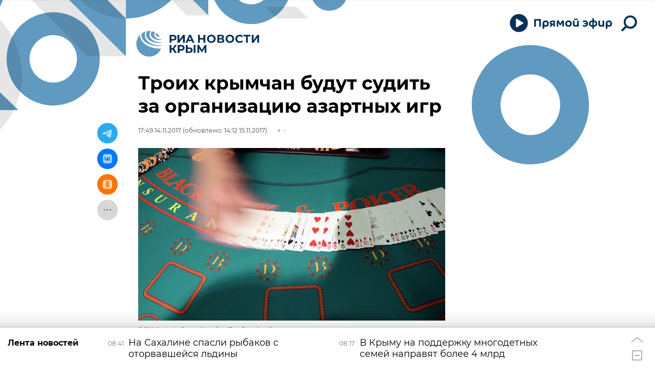

--- FILE ---
content_type: text/html; charset=utf-8
request_url: https://crimea.ria.ru/20171114/1112713741.html
body_size: 24991
content:
<!DOCTYPE html><html lang="ru"><head prefix="og: http://ogp.me/ns# article: http://ogp.me/ns/article# ya: http://webmaster.yandex.ru/vocabularies/"><meta http-equiv="Content-Type" content="text/html; charset=utf-8"><script type="text/javascript">
                        window.dataLayer = window.dataLayer || [];
                        dataLayer.push({
                        'page_title' : 'Троих крымчан будут судить за организацию азартных игр',
                        'page_path' : '/20171114/1112713741.html',
                        'page_domain' : 'crimea.ria.ru',
                        'page_url' : 'https://crimea.ria.ru/20171114/1112713741.html',
                        'page_tags' : 'Новости, Общество',
                        'page_rubric' : 'Общество',
                        'article_id'  : '1112713741',
                        'article_length' : '0',
                        'page_supertag' : 'Риа Крым'
                        });
                    </script>
            
                <script type="text/javascript">
                    (function() {
                        new Image().src = "//counter.yadro.ru/hit;RS_Total/Riaru_Total?r" +
                            escape(document.referrer) + ((typeof(screen) == "undefined") ? "" :
                                ";s" + screen.width + "*" + screen.height + "*" + (screen.colorDepth ?
                                    screen.colorDepth : screen.pixelDepth)) + ";u" + escape(document.URL) +
                            ";h" + escape(document.title.substring(0, 80)) + ";" + Math.random();
                    })();
                </script>
            
        
            
                <script type="text/javascript">
                    var _tmr = window._tmr || (window._tmr = []);
                    _tmr.push({id: "331653", type: "pageView", start: (new Date()).getTime()});
                    (function (d, w, id) {
                        if (d.getElementById(id)) return;
                        var ts = d.createElement("script");
                        ts.type = "text/javascript";
                        ts.async = true; ts.id = id;
                        ts.src = (d.location.protocol == "https:" ? "https:" : "http:") + "//top-fwz1.mail.ru/js/code.js";
                        var f = function () {
                            var s = d.getElementsByTagName("script")[0];
                            s.parentNode.insertBefore(ts, s);
                        };
                        if (w.opera == "[object Opera]") {
                            d.addEventListener("DOMContentLoaded", f, false);
                        } else {
                            f();
                        }
                    })(document, window, "topmailru-code");
                </script>
                <noscript>
                    <div style="position:absolute;left:-10000px;">
                        <img src="//top-fwz1.mail.ru/counter?id=331653;js=na" style="border:0;" height="1" width="1" alt="Рейтинг@Mail.ru">
                    </div>
                </noscript>
            
        
            
                <!-- Yandex.Metrika counter -->
                <script type="text/javascript" >
                    (function(m,e,t,r,i,k,a){m[i]=m[i]||function(){(m[i].a=m[i].a||[]).push(arguments)};
                    m[i].l=1*new Date();
                    for (var j = 0; j < document.scripts.length; j++) {if (document.scripts[j].src === r) { return; }}
                    k=e.createElement(t),a=e.getElementsByTagName(t)[0],k.async=1,k.src=r,a.parentNode.insertBefore(k,a)})
                    (window, document, "script", "https://mc.yandex.ru/metrika/tag.js", "ym");

                    ym(960630, "init", {
                        clickmap:true,
                        trackLinks:true,
                        accurateTrackBounce:true,
                        webvisor:true
                    });
                </script>
                <noscript><div><img src="https://mc.yandex.ru/watch/960630" style="position:absolute; left:-9999px;" alt="" /></div></noscript>
                <!-- /Yandex.Metrika counter -->
             
        
            
                <!-- Yandex.Metrika counter -->
                <script type="text/javascript" >
                    (function(m,e,t,r,i,k,a){m[i]=m[i]||function(){(m[i].a=m[i].a||[]).push(arguments)};
                    m[i].l=1*new Date();
                    for (var j = 0; j < document.scripts.length; j++) {if (document.scripts[j].src === r) { return; }}
                    k=e.createElement(t),a=e.getElementsByTagName(t)[0],k.async=1,k.src=r,a.parentNode.insertBefore(k,a)})
                    (window, document, "script", "https://mc.yandex.ru/metrika/tag.js", "ym");

                    ym(48341570, "init", {
                        clickmap:true,
                        trackLinks:true,
                        accurateTrackBounce:true
                    });
                </script>
                <noscript><div><img src="https://mc.yandex.ru/watch/48341570" style="position:absolute; left:-9999px;" alt="" /></div></noscript>
                <!-- /Yandex.Metrika counter -->
             
        
            
            <!-- Yandex.Metrika counter -->
                <script type="text/javascript" >
                    (function(m,e,t,r,i,k,a){m[i]=m[i]||function(){(m[i].a=m[i].a||[]).push(arguments)};
                    m[i].l=1*new Date();
                    for (var j = 0; j < document.scripts.length; j++) {if (document.scripts[j].src === r) { return; }}
                    k=e.createElement(t),a=e.getElementsByTagName(t)[0],k.async=1,k.src=r,a.parentNode.insertBefore(k,a)})
                    (window, document, "script", "https://mc.yandex.ru/metrika/tag.js", "ym");

                    ym(29070640, "init", {
                        clickmap:true,
                        trackLinks:true,
                        accurateTrackBounce:true,
                        webvisor:true
                    });
                </script>
                <noscript><div><img src="https://mc.yandex.ru/watch/29070640" style="position:absolute; left:-9999px;" alt="" /></div></noscript>
            <!-- /Yandex.Metrika counter -->
            
        
            
            <!-- tns-counter.ru -->
            <script type="text/javascript">
             (function(win, doc, cb){
              (win[cb] = win[cb] || []).push(function() {
               try {
                tnsCounterRian_ru = new TNS.TnsCounter({
                'account':'rian_ru',
                'tmsec': 'rian_site-new'
                });
               } catch(e){}
              });

              var tnsscript = doc.createElement('script');
              tnsscript.type = 'text/javascript';
              tnsscript.async = true;
              tnsscript.src = ('https:' == doc.location.protocol ? 'https:' : 'http:') +
               '//www.tns-counter.ru/tcounter.js';
              var s = doc.getElementsByTagName('script')[0];
              s.parentNode.insertBefore(tnsscript, s);
             })(window, this.document,'tnscounter_callback');
            </script>
            <noscript>
             <img src="//www.tns-counter.ru/V13a****rian_ru/ru/UTF-8/tmsec=rian_site-new/" width="0" height="0" alt="" />
            </noscript>
            <!--/ tns-counter.ru -->
             
        
            
                <script>
                    ((counterHostname) => {
                        window.MSCounter = {
                            counterHostname: counterHostname
                        };
                        window.mscounterCallbacks = window.mscounterCallbacks || [];
                        window.mscounterCallbacks.push(() => {
                            msCounterExampleCom = new MSCounter.counter({
                                    'account':'rian_ru',
                                    'tmsec': 'rian_ru',
                                    'autohit' : true
                                });
                        });

                        const newScript = document.createElement('script');
                        newScript.async = true;
                        newScript.src = `${counterHostname}/ncc/counter.js`;

                        const referenceNode = document.querySelector('script');
                        if (referenceNode) {
                            referenceNode.parentNode.insertBefore(newScript, referenceNode);
                        } else {
                            document.firstElementChild.appendChild(newScript);
                        }
                    })('https://tns-counter.ru/');
                </script>
            
        <meta charset="utf-8"><meta http-equiv="X-UA-Compatible" content="IE=edge,chrome=1"><title>Троих крымчан будут судить за организацию азартных игр - РИА Новости Крым, 15.11.2017</title><meta name="description" content=". Трое жителей Крыма предстанут перед судом по обвинению в незаконной организации и проведении азартных игр. Об этом сообщает пресс-служба крымского управления... РИА Новости Крым, 14.11.2017"><meta name="analytics:title" content="Троих крымчан будут судить за организацию азартных игр"><meta name="analytics:keyw" content="news, society"><meta name="analytics:rubric" content="Общество"><meta name="analytics:tags" content="Новости, Общество"><meta name="analytics:site_domain" content="crimea.ria.ru"><meta name="analytics:lang" content="rus"><meta name="analytics:article_id" content="1112713741"><meta name="analytics:url" content="https://crimea.ria.ru/20171114/1112713741.html"><meta name="analytics:p_ts" content="1510670940"><meta name="analytics:author" content=""><meta name="analytics:isscroll" content="0"><link rel="author" href="https://crimea.ria.ru/"><meta property="og:url" content="https://crimea.ria.ru/20171114/1112713741.html"><meta property="og:title" content="Троих крымчан будут судить за организацию азартных игр"><meta property="og:description" content=". Трое жителей Крыма предстанут перед судом по обвинению в незаконной организации и проведении азартных игр. Об этом сообщает пресс-служба крымского управления... РИА Новости Крым, 14.11.2017"><meta property="og:type" content="article"><meta property="og:site_name" content="РИА Новости Крым"><meta property="og:locale" content="ru_RU"><meta property="og:image" content="https://cdnn1.img.crimea.ria.ru/img/101715/99/1017159906_0:156:3000:1844_2072x0_60_0_0_61115ead33c1b4d5576b1fef6504f2ac.jpg.webp"><meta property="og:image:width" content="2072"><meta property="og:image:height" content="1066"><meta name="twitter:card" content="summary_large_image"><meta name="twitter:site" content="@RiaCrimea"><link rel="canonical" href="https://crimea.ria.ru/20171114/1112713741.html"><link rel="alternate" hreflang="ru" href="https://crimea.ria.ru/20171114/1112713741.html"><link rel="alternate" hreflang="x-default" href="https://crimea.ria.ru/20171114/1112713741.html"><link rel="preconnect" href="https://cdnn1.img.crimea.ria.ru/"><link rel="dns-prefetch" href="https://cdnn1.img.crimea.ria.ru/"><link rel="alternate" type="application/rss+xml" href="https://crimea.ria.ru/export/rss2/archive/index.xml"><link rel="preload" as="image" href="https://cdnn1.img.crimea.ria.ru/img/101715/99/1017159906_0:156:3000:1844_1920x0_80_0_0_6d5d53bbc16d61f546a8ab20b277e524.jpg.webp" imagesrcset="https://cdnn1.img.crimea.ria.ru/img/101715/99/1017159906_0:156:3000:1844_320x0_80_0_0_7411dfe1fa278eca5c07e64aa8a3424e.jpg.webp 320w, https://cdnn1.img.crimea.ria.ru/img/101715/99/1017159906_0:156:3000:1844_640x0_80_0_0_2a5100e2b4d923506283e7eafd518ebd.jpg.webp 640w, https://cdnn1.img.crimea.ria.ru/img/101715/99/1017159906_0:156:3000:1844_1024x0_80_0_0_11ddbb7807b71bce7cb06d2740f78999.jpg.webp 1024w, https://cdnn1.img.crimea.ria.ru/img/101715/99/1017159906_0:156:3000:1844_1280x0_80_0_0_bf729971aefc1197950c0ce7e48ca2a4.jpg.webp 1280w, https://cdnn1.img.crimea.ria.ru/img/101715/99/1017159906_0:156:3000:1844_1600x0_80_0_0_17782355150d87cea91caab6b1867b27.jpg.webp 1600w, https://cdnn1.img.crimea.ria.ru/img/101715/99/1017159906_0:156:3000:1844_1920x0_80_0_0_6d5d53bbc16d61f546a8ab20b277e524.jpg.webp 1920w"><meta name="robots" content="index, follow, max-image-preview:large"><meta property="article:published_time" content="20171114T1749"><meta property="article:modified_time" content="20171115T1412"><meta property="article:author" content=" "><meta property="article:section" content="Новости"><meta property="article:tag" content="Новости"><meta property="article:tag" content="Общество"><meta name="viewport" content="width=device-width, initial-scale=1.0, maximum-scale=1.0, user-scalable=yes"><meta name="HandheldFriendly" content="true"><meta name="MobileOptimzied" content="width"><meta name="referrer" content="always"><meta name="format-detection" content="telephone=no"><meta name="format-detection" content="address=no"><meta name="yandex-verification" content="60b446706b5fd796"><meta name="google-site-verification" content="57DTwe_P8zcteI_1GYjEV5SeWutAwHYtsk-4KOIHvTM"><meta name="google-site-verification" content="OtWwmT7I1Awn_B7mgpoyj2iIaR906Mp_FUopU6DLpVE"><meta name="yandex-verification" content="6e92aa3fa8a4126f"><meta name="apple-itunes-app" content="app-id=1523036476"><meta name="google-play-app" content="app-id=ru.ria.ria"><link rel="apple-touch-icon" sizes="57x57" href="https://cdnn1.img.crimea.ria.ru/i/favicons/apple-touch-icon-57x57.png"><link rel="apple-touch-icon" sizes="60x60" href="https://cdnn1.img.crimea.ria.ru/i/favicons/apple-touch-icon-60x60.png"><link rel="apple-touch-icon" sizes="72x72" href="https://cdnn1.img.crimea.ria.ru/i/favicons/apple-touch-icon-72x72.png"><link rel="apple-touch-icon" sizes="76x76" href="https://cdnn1.img.crimea.ria.ru/i/favicons/apple-touch-icon-76x76.png"><link rel="apple-touch-icon" sizes="114x114" href="https://cdnn1.img.crimea.ria.ru/i/favicons/apple-touch-icon-114x114.png"><link rel="apple-touch-icon" sizes="120x120" href="https://cdnn1.img.crimea.ria.ru/i/favicons/apple-touch-icon-120x120.png"><link rel="apple-touch-icon" sizes="144x144" href="https://cdnn1.img.crimea.ria.ru/i/favicons/apple-touch-icon-144x144.png"><link rel="apple-touch-icon" sizes="152x152" href="https://cdnn1.img.crimea.ria.ru/i/favicons/apple-touch-icon-152x152.png"><link rel="apple-touch-icon" sizes="180x180" href="https://cdnn1.img.crimea.ria.ru/i/favicons/apple-touch-icon-180x180.png"><link rel="icon" type="image/png" href="https://cdnn1.img.crimea.ria.ru/i/favicons/favicon-32x32.png" sizes="32x32"><link rel="icon" type="image/png" href="https://cdnn1.img.crimea.ria.ru/i/favicons/favicon-194x194.png" sizes="194x194"><link rel="icon" type="image/png" href="https://cdnn1.img.crimea.ria.ru/i/favicons/favicon-96x96.png" sizes="96x96"><link rel="icon" type="image/png" href="https://cdnn1.img.crimea.ria.ru/i/favicons/android-chrome-192x192.png" sizes="192x192"><link rel="icon" type="image/png" href="https://cdnn1.img.crimea.ria.ru/i/favicons/favicon-16x16.png" sizes="16x16"><link rel="manifest" href="/i/favicons/manifest.json"><link rel="mask-icon" href="https://cdnn1.img.crimea.ria.ru/i/favicons/safari-pinned-tab.svg" color="#00235a"><link rel="shortcut icon" href="https://cdnn1.img.crimea.ria.ru/i/favicons/favicon.ico"><meta name="apple-mobile-web-app-title" content="Ria.ru"><meta name="application-name" content="Ria.ru"><meta name="theme-color" content="#ffffff"><link rel="preload" href="https://cdnn1.img.crimea.ria.ru/css/fonts/font_montserrat.css?915edd626" as="style" onload="this.onload=null;this.rel='stylesheet'"><link rel="preload" href="https://cdnn1.img.crimea.ria.ru/css/fonts/font_noto_sans.css?96cf18e75" as="style" onload="this.onload=null;this.rel='stylesheet'"><noscript><link rel="stylesheet" type="text/css" href="https://cdnn1.img.crimea.ria.ru/css/fonts/font_montserrat.css?915edd626"><link rel="stylesheet" type="text/css" href="https://cdnn1.img.crimea.ria.ru/css/fonts/font_noto_sans.css?96cf18e75"></noscript><link rel="stylesheet" type="text/css" href="https://cdnn1.img.crimea.ria.ru/css/common.min.css?9b3ffa04b"><link rel="stylesheet" type="text/css" href="https://cdnn1.img.crimea.ria.ru/css/pages/article.min.css?95235bcae"><link rel="stylesheet" type="text/css" href="https://cdnn1.img.crimea.ria.ru/css/print/common_print.min.css?9f7d1515e"><script>var GLOBAL = {}; GLOBAL.www = 'https://crimea.ria.ru'; GLOBAL.cookie_domain = '.crimea.ria.ru'; GLOBAL.adriver = {}; GLOBAL.adriver.sid = "45736"; GLOBAL.adriver.bt = "52"; GLOBAL.csrf_token = ''; GLOBAL.search = {}; GLOBAL.locale = {}; GLOBAL.locale.smartcaptcha = {}; GLOBAL.locale.smartcaptcha.site_key = 'ysc1_nw3ut8cw3eiDv5NG4KI7xS7RcpDTbelATfZvl4cf1ab20035'; GLOBAL.comet = {}; GLOBAL.comet.ticket = "00"; GLOBAL.comet.url = "https://n-ssl.ria.ru/polling"; GLOBAL.comet.ts = "1769147500"; GLOBAL.comet.objects = []; GLOBAL.comet.reduce = ""; GLOBAL.comet.timeouts = {}; GLOBAL.comet.timeouts.try2 = 1000; GLOBAL.comet.timeouts.try3 = 10000; GLOBAL.comet.timeouts.try4 = 30000; GLOBAL.sock = {}; GLOBAL.sock.server = "https://cm.ria.ru/chat"; GLOBAL.project = "crimea"; GLOBAL.partnerstags = "news:society"; GLOBAL.article = GLOBAL.article || {}; GLOBAL.article.id = 1112713741; GLOBAL.article.chat_expired = !!1; GLOBAL.chat = GLOBAL.chat || {}; GLOBAL.chat.show = !!1; GLOBAL.css = {}; GLOBAL.js = {}; GLOBAL.js.videoplayer = "https://cdnn1.img.crimea.ria.ru/min/js/libs/video/videoplayer.min.js?9932d81e7"; GLOBAL.css.riaPartners_banner = "https://cdnn1.img.crimea.ria.ru/css/banners/partners_banner.min.css?99bd31f91"; GLOBAL.css.riaPartners_column = "https://cdnn1.img.crimea.ria.ru/css/banners/partners_column.min.css?953bc6f7a"; GLOBAL.css.riaPartners_mobile = "https://cdnn1.img.crimea.ria.ru/css/banners/partners_mobile.min.css?9fcd4037"; GLOBAL.js.riaPartners = "https://cdnn1.img.crimea.ria.ru/min/js/libs/ria.partners.js?9b5209c4b";</script><script>var endlessScrollFirst = 1112713741; var endlessScrollUrl = '/services/article/infinity/'; var endlessScrollAlgorithm = 'slotter'; var endlessScrollQueue = [1152620539, 'banner', 1152621155, 1152621338, 1152581075, 1152545676, 1152604387, 1152603769, 1152621533, 1152603209, 1152596575, 1152614253, 1152620996, 1152621979, 1152587624];</script><link rel="preconnect" href="https://ads.betweendigital.com" crossorigin="anonymous"></head><body class="body m-crimea m-article-page m-header-brand" id="body" data-const-page-type="article" data-page-type="article" data-page-project="crimea" data-header-sticked-on="1"><script src="https://cdnn1.img.crimea.ria.ru/min/js/jquery/jquery-1.12.4.min.js?96ee03cbd"></script><div class="schema_org" itemscope="itemscope" itemtype="https://schema.org/WebSite"><meta itemprop="name" content="РИА Новости Крым"><meta itemprop="description" content="Крым сегодня: последние новости из Крыма, Симферополя, Севастополя. Оперативная информация о ситуации на Крымском мосту, Запорожской и Херсонской областей."><a itemprop="url" href="https://crimea.ria.ru"> </a><meta itemprop="image" content="https://cdnn1.img.crimea.ria.ru/i/export/crimea/logo.png"></div><ul class="schema_org" itemscope="itemscope" itemtype="http://schema.org/BreadcrumbList"><li itemprop="itemListElement" itemscope="itemscope" itemtype="http://schema.org/ListItem"><meta itemprop="name" content="РИА Новости Крым"><meta itemprop="position" content="1"><meta itemprop="item" content="https://crimea.ria.ru"><a itemprop="url" href="https://crimea.ria.ru"> </a></li><li itemprop="itemListElement" itemscope="itemscope" itemtype="http://schema.org/ListItem"><meta itemprop="name" content="Новости"><meta itemprop="position" content="2"><meta itemprop="item" content="https://crimea.ria.ru/20171114/"><a itemprop="url" href="https://crimea.ria.ru/20171114/"> </a></li><li itemprop="itemListElement" itemscope="itemscope" itemtype="http://schema.org/ListItem"><meta itemprop="name" content="Троих крымчан будут судить за организацию азартных игр"><meta itemprop="position" content="3"><meta itemprop="item" content="https://crimea.ria.ru/20171114/1112713741.html"><a itemprop="url" href="https://crimea.ria.ru/20171114/1112713741.html"> </a></li></ul><script>
            var svg_spirte_files = [

                "https://cdnn1.img.crimea.ria.ru/i/sprites/header_icon/inline.svg?105",
                "https://cdnn1.img.crimea.ria.ru/i/sprites/icon/inline.svg?105",

                
                    "https://cdnn1.img.crimea.ria.ru/i/sprites/logo_10years/inline.svg?105",
                

                "https://cdnn1.img.crimea.ria.ru/i/sprites/white_longread/inline.svg?105",

                "https://cdnn1.img.crimea.ria.ru/i/sprites/logo/inline.svg?105",
                "https://cdnn1.img.crimea.ria.ru/i/sprites/social/inline.svg?105",
                
                    "https://cdnn1.img.crimea.ria.ru/i/brand/graph-mob.svg?105",
                    "https://cdnn1.img.crimea.ria.ru/i/brand/graph-desk.svg?105",
                
                "https://cdnn1.img.crimea.ria.ru/i/sprites/s_icon/inline.svg?105",
                "https://cdnn1.img.crimea.ria.ru/i/sprites/s_social/inline.svg?105"
            ];

            for (var i = 0; i < svg_spirte_files.length; i++) {
                var svg_ajax = new XMLHttpRequest();
                svg_ajax.open("GET", svg_spirte_files[i], true);
                svg_ajax.send();
                svg_ajax.onload = function(e) {
                    var svg_div = document.createElement("div");
                    svg_div.className = 'svg-sprite';
                    svg_div.innerHTML = this.responseText;
                    document.body.insertBefore(svg_div, document.body.childNodes[0]);
                }
            }
            </script><script>
            if ( !window.EVENTSTACK ) window.EVENTSTACK = [];
        </script><script src="https://cdnn1.img.crimea.ria.ru/min/js/libs/banners/adfx.loader.bind.js?978a4bff1"></script><script>
                (window.yaContextCb = window.yaContextCb || []).push(() => {
                    replaceOriginalAdFoxMethods();
                    /* window.Ya.adfoxCode.hbCallbacks = window.Ya.adfoxCode.hbCallbacks || []; */ // это для HB на будущее
                })
            </script><script src="https://yandex.ru/ads/system/context.js" async="true"></script><script src="https://cdnn1.img.crimea.ria.ru/min/js/libs/banners/prebid.min.js?991c5bc75"></script><script>
                window.riaPartners = window.riaPartners || [];
            </script><div class="view-size" id="jsViewSize"></div><div class="page" id="page"><div class="page__width"><aside><div class="banner m-before-header m-not-stub m-article-desktop" data-position="article_desktop_header"><div class="banner__content"></div></div><div class="banner m-before-header m-article-mobile" data-position="article_mobile_header"><div class="banner__content"></div></div></aside></div><aside></aside><div class="page__width"><div class="page__bg"><div class="page__bg-media"></div><div class="alert m-hidden" id="alertAfterRegister"><div class="alert__text">
                Регистрация пройдена успешно! <br>
                Пожалуйста, перейдите по ссылке из письма, отправленного на <span class="m-email"></span></div><div class="alert__btn"><button class="form__btn m-min m-black confirmEmail">Отправить еще раз</button></div></div><div class="header" id="header" data-header-brand="1"><div class="header__height" id="headerHeight"></div><div class="header__bg"></div><div class="header__brand-bg"><div class="header__brand-align"><div class="header__brand-image"><div class="header__brand-image-desk"><svg class="svg-graphic"><use xmlns:xlink="http://www.w3.org/1999/xlink" xlink:href="#graph-desc"></use></svg></div><div class="header__brand-image-mob"><svg class="svg-graphic"><use xmlns:xlink="http://www.w3.org/1999/xlink" xlink:href="#graph-mob"></use></svg></div></div></div></div><div class="header__brand-align"><div class="header__brand-logo"><a class="header__brand-logo-link" href="/" title="РИА Новости Крым"><span class="h"><svg class="svg-icon"><use xmlns:xlink="http://www.w3.org/1999/xlink" xlink:href="#logo-crimea_logo_m"></use></svg></span><span class="hw"><svg class="svg-icon"><use xmlns:xlink="http://www.w3.org/1999/xlink" xlink:href="#logo-crimea_logo_white_m"></use></svg></span></a></div></div><div class="header__brand-menu" data-nosnippet="true"><div class="header__menu"><div class="header-player header__menu-button" title="Прямой эфир"><div class="header-player__btn header__menu-icon-s"><span class="header-player__controls"><span class="header-player__icon m-play"><svg class="svg-icon"><use xmlns:xlink="http://www.w3.org/1999/xlink" xlink:href="#icon-play_invert"></use></svg></span><span class="header-player__icon m-pause"><svg class="svg-icon"><use xmlns:xlink="http://www.w3.org/1999/xlink" xlink:href="#icon-pause_small"></use></svg></span></span><span class="header-player__text"><svg xmlns="http://www.w3.org/2000/svg" class="svg-icon" width="153" height="22" viewBox="0 0 153 22" fill="none"><path d="M0.89 2.3V17H4.229V5.24H10.655V17H13.994V2.3H0.89ZM26.1469 11.162C26.1469 13.052 25.1179 14.249 23.3959 14.249C21.6949 14.249 20.4769 13.031 20.4769 11.099C20.4769 9.146 21.5899 7.928 23.3959 7.928C25.1179 7.928 26.1469 9.167 26.1469 11.162ZM20.4979 17.252C20.4979 16.916 20.4979 16.538 20.4979 16.181C21.2539 16.811 22.4089 17.21 23.6269 17.21C27.1339 17.21 29.3809 14.984 29.3809 11.12C29.3809 7.403 27.1759 4.946 23.4799 4.946C19.9939 4.946 17.2429 6.878 17.2429 11.162V21.2H20.4979V17.252ZM38.4459 11.015H36.5139C35.1909 11.015 34.4139 10.49 34.4139 9.44C34.4139 8.327 35.2749 7.865 36.6399 7.865H38.4459V11.015ZM38.4459 13.598V17H41.5329V5.24C40.5459 5.219 38.0259 5.177 36.7239 5.177C33.1119 5.177 31.2639 6.626 31.2639 9.461C31.2639 11.309 32.2299 12.506 33.6789 13.073L30.8019 17H34.4769L36.7659 13.598H38.4459ZM51.0268 14.354H52.8538L55.9828 9.23V17H59.0908V5.24H55.2688L51.9928 10.826L48.6748 5.24H44.8948V17H47.8978V9.209L51.0268 14.354ZM74.3775 11.078C74.3775 7.067 71.4585 4.946 67.9725 4.946C64.4865 4.946 61.5675 7.067 61.5675 11.099C61.5675 15.257 64.4865 17.294 67.9725 17.294C71.4585 17.294 74.3775 15.152 74.3775 11.078ZM71.1435 11.078C71.1435 13.241 69.6525 14.375 67.9725 14.375C66.2505 14.375 64.8015 13.22 64.8015 11.099C64.8015 8.957 66.2715 7.865 67.9725 7.865C69.6525 7.865 71.1435 8.894 71.1435 11.078ZM82.39 4.358C84.364 4.358 85.771 3.434 85.771 1.523C85.771 1.355 85.75 1.103 85.729 0.977H83.461V1.292C83.461 2.027 83.146 2.615 82.285 2.615C81.424 2.615 81.109 2.027 81.109 1.292V0.977H78.841C78.82 1.103 78.799 1.355 78.799 1.523C78.799 3.434 80.206 4.358 82.18 4.358H82.39ZM84.868 16.475V17H88.039V5.24H84.784V11.225C84.784 13.262 83.881 14.228 82.222 14.228C80.605 14.228 79.786 13.346 79.786 11.309V5.24H76.531V11.561C76.531 14.984 78.022 17.21 81.382 17.21C82.978 17.21 84.217 16.664 84.868 15.803V16.475ZM99.8906 17.294C103.797 17.294 106.128 14.774 106.128 11.057C106.128 7.214 103.482 4.946 99.8486 4.946C98.2316 4.946 96.8246 5.387 96.0476 5.849V8.831C96.8666 8.285 98.0426 7.718 99.5126 7.718C101.298 7.718 102.579 8.495 103.041 9.902H98.5046V12.317H103.041C102.642 13.766 101.424 14.522 99.6596 14.522C98.1686 14.522 96.8876 14.018 96.0266 13.409V16.412C96.8456 16.874 98.2316 17.294 99.8906 17.294ZM117.493 5.009V0.619999H114.448V5.009C110.227 5.24 107.833 7.319 107.833 11.036V11.162C107.833 14.984 110.227 17 114.448 17.231V21.2H117.493V17.231C121.714 17 124.108 14.9 124.108 11.162V11.036C124.108 7.298 121.693 5.24 117.493 5.009ZM117.472 7.802C119.677 7.886 121.021 8.915 121.021 11.12C121.021 13.325 119.677 14.312 117.472 14.438V7.802ZM114.469 14.438C112.264 14.312 110.92 13.325 110.92 11.12C110.92 8.915 112.264 7.886 114.469 7.802V14.438ZM134.599 16.475V17H137.77V5.24H134.515V11.225C134.515 13.262 133.612 14.228 131.953 14.228C130.336 14.228 129.517 13.346 129.517 11.309V5.24H126.262V11.561C126.262 14.984 127.753 17.21 131.113 17.21C132.709 17.21 133.948 16.664 134.599 15.803V16.475ZM149.727 11.162C149.727 13.052 148.698 14.249 146.976 14.249C145.275 14.249 144.057 13.031 144.057 11.099C144.057 9.146 145.17 7.928 146.976 7.928C148.698 7.928 149.727 9.167 149.727 11.162ZM144.078 17.252C144.078 16.916 144.078 16.538 144.078 16.181C144.834 16.811 145.989 17.21 147.207 17.21C150.714 17.21 152.961 14.984 152.961 11.12C152.961 7.403 150.756 4.946 147.06 4.946C143.574 4.946 140.823 6.878 140.823 11.162V21.2H144.078V17.252Z"></path></svg></span></div><audio src="https://nfw.ria.ru/flv/audio.aspx?ID=33181232&amp;type=MP3" class="header-player-stream"></audio></div><a class="header__menu-button header__menu-search" data-modal-open="search"><span class="header__menu-icon-l"><svg class="svg-icon"><use xmlns:xlink="http://www.w3.org/1999/xlink" xlink:href="#header_icon-searchL"></use></svg></span><span class="header__menu-icon-s"><svg class="svg-icon"><use xmlns:xlink="http://www.w3.org/1999/xlink" xlink:href="#header_icon-searchS"></use></svg></span></a></div></div><div class="header__position"><div class="page__width"><div class="header__sticked" id="headerSticked"><div class="header__sticked-logo"><div class="header__sticked-logo-img m-crimea"><svg class="svg-icon"><use xmlns:xlink="http://www.w3.org/1999/xlink" xlink:href="#logo-crimea_logo_m"></use></svg></div><a class="header__sticked-link-home" href="/" title="Главная страница сайта crimea"></a></div><div class="share m-header" data-nosnippet="true" data-id="1112713741" data-url="https://crimea.ria.ru/20171114/1112713741.html" data-title="Троих крымчан будут судить за организацию азартных игр"></div><div class="header__menu"><div class="header-player header__menu-button" title="Прямой эфир"><div class="header-player__btn header__menu-icon-s"><span class="header-player__controls"><span class="header-player__icon m-play"><svg class="svg-icon"><use xmlns:xlink="http://www.w3.org/1999/xlink" xlink:href="#icon-play_invert"></use></svg></span><span class="header-player__icon m-pause"><svg class="svg-icon"><use xmlns:xlink="http://www.w3.org/1999/xlink" xlink:href="#icon-pause_small"></use></svg></span></span><span class="header-player__text"><svg xmlns="http://www.w3.org/2000/svg" class="svg-icon" width="153" height="22" viewBox="0 0 153 22" fill="none"><path d="M0.89 2.3V17H4.229V5.24H10.655V17H13.994V2.3H0.89ZM26.1469 11.162C26.1469 13.052 25.1179 14.249 23.3959 14.249C21.6949 14.249 20.4769 13.031 20.4769 11.099C20.4769 9.146 21.5899 7.928 23.3959 7.928C25.1179 7.928 26.1469 9.167 26.1469 11.162ZM20.4979 17.252C20.4979 16.916 20.4979 16.538 20.4979 16.181C21.2539 16.811 22.4089 17.21 23.6269 17.21C27.1339 17.21 29.3809 14.984 29.3809 11.12C29.3809 7.403 27.1759 4.946 23.4799 4.946C19.9939 4.946 17.2429 6.878 17.2429 11.162V21.2H20.4979V17.252ZM38.4459 11.015H36.5139C35.1909 11.015 34.4139 10.49 34.4139 9.44C34.4139 8.327 35.2749 7.865 36.6399 7.865H38.4459V11.015ZM38.4459 13.598V17H41.5329V5.24C40.5459 5.219 38.0259 5.177 36.7239 5.177C33.1119 5.177 31.2639 6.626 31.2639 9.461C31.2639 11.309 32.2299 12.506 33.6789 13.073L30.8019 17H34.4769L36.7659 13.598H38.4459ZM51.0268 14.354H52.8538L55.9828 9.23V17H59.0908V5.24H55.2688L51.9928 10.826L48.6748 5.24H44.8948V17H47.8978V9.209L51.0268 14.354ZM74.3775 11.078C74.3775 7.067 71.4585 4.946 67.9725 4.946C64.4865 4.946 61.5675 7.067 61.5675 11.099C61.5675 15.257 64.4865 17.294 67.9725 17.294C71.4585 17.294 74.3775 15.152 74.3775 11.078ZM71.1435 11.078C71.1435 13.241 69.6525 14.375 67.9725 14.375C66.2505 14.375 64.8015 13.22 64.8015 11.099C64.8015 8.957 66.2715 7.865 67.9725 7.865C69.6525 7.865 71.1435 8.894 71.1435 11.078ZM82.39 4.358C84.364 4.358 85.771 3.434 85.771 1.523C85.771 1.355 85.75 1.103 85.729 0.977H83.461V1.292C83.461 2.027 83.146 2.615 82.285 2.615C81.424 2.615 81.109 2.027 81.109 1.292V0.977H78.841C78.82 1.103 78.799 1.355 78.799 1.523C78.799 3.434 80.206 4.358 82.18 4.358H82.39ZM84.868 16.475V17H88.039V5.24H84.784V11.225C84.784 13.262 83.881 14.228 82.222 14.228C80.605 14.228 79.786 13.346 79.786 11.309V5.24H76.531V11.561C76.531 14.984 78.022 17.21 81.382 17.21C82.978 17.21 84.217 16.664 84.868 15.803V16.475ZM99.8906 17.294C103.797 17.294 106.128 14.774 106.128 11.057C106.128 7.214 103.482 4.946 99.8486 4.946C98.2316 4.946 96.8246 5.387 96.0476 5.849V8.831C96.8666 8.285 98.0426 7.718 99.5126 7.718C101.298 7.718 102.579 8.495 103.041 9.902H98.5046V12.317H103.041C102.642 13.766 101.424 14.522 99.6596 14.522C98.1686 14.522 96.8876 14.018 96.0266 13.409V16.412C96.8456 16.874 98.2316 17.294 99.8906 17.294ZM117.493 5.009V0.619999H114.448V5.009C110.227 5.24 107.833 7.319 107.833 11.036V11.162C107.833 14.984 110.227 17 114.448 17.231V21.2H117.493V17.231C121.714 17 124.108 14.9 124.108 11.162V11.036C124.108 7.298 121.693 5.24 117.493 5.009ZM117.472 7.802C119.677 7.886 121.021 8.915 121.021 11.12C121.021 13.325 119.677 14.312 117.472 14.438V7.802ZM114.469 14.438C112.264 14.312 110.92 13.325 110.92 11.12C110.92 8.915 112.264 7.886 114.469 7.802V14.438ZM134.599 16.475V17H137.77V5.24H134.515V11.225C134.515 13.262 133.612 14.228 131.953 14.228C130.336 14.228 129.517 13.346 129.517 11.309V5.24H126.262V11.561C126.262 14.984 127.753 17.21 131.113 17.21C132.709 17.21 133.948 16.664 134.599 15.803V16.475ZM149.727 11.162C149.727 13.052 148.698 14.249 146.976 14.249C145.275 14.249 144.057 13.031 144.057 11.099C144.057 9.146 145.17 7.928 146.976 7.928C148.698 7.928 149.727 9.167 149.727 11.162ZM144.078 17.252C144.078 16.916 144.078 16.538 144.078 16.181C144.834 16.811 145.989 17.21 147.207 17.21C150.714 17.21 152.961 14.984 152.961 11.12C152.961 7.403 150.756 4.946 147.06 4.946C143.574 4.946 140.823 6.878 140.823 11.162V21.2H144.078V17.252Z"></path></svg></span></div><audio src="https://nfw.ria.ru/flv/audio.aspx?ID=33181232&amp;type=MP3" class="header-player-stream"></audio></div><a class="header__menu-button header__menu-search" data-modal-open="search"><span class="header__menu-icon-l"><svg class="svg-icon"><use xmlns:xlink="http://www.w3.org/1999/xlink" xlink:href="#header_icon-searchL"></use></svg></span><span class="header__menu-icon-s"><svg class="svg-icon"><use xmlns:xlink="http://www.w3.org/1999/xlink" xlink:href="#header_icon-searchS"></use></svg></span></a></div></div></div></div></div><div class="content" id="content"><div class="endless" id="endless"><div class="endless__item " data-supertag="0" data-remove-fat="0" data-advertisement-project="0" data-remove-advertisement="0" data-id="1112713741" data-date="20171114" data-endless="1" data-domain="crimea.ria.ru" data-project="crimea" data-url="/20171114/1112713741.html" data-full-url="https://crimea.ria.ru/20171114/1112713741.html" data-title="Троих крымчан будут судить за организацию азартных игр" data-published="2017-11-14T17:49" data-text-length="0" data-keywords="новости, общество" data-author=" " data-author-korr="" data-analytics-keyw="news, society" data-analytics-rubric="Общество" data-analytics-tags="Новости, Общество" data-article-show="" data-pts="1510670940" data-article-type="article" data-is-scroll="0" data-head-title="Троих крымчан будут судить за организацию азартных игр - РИА Новости Крым, 15.11.2017"><div class="endless__item-content page__width"><div class="layout-article"><div class="layout-article__over"><div class="layout-article__main"><div class="article m-article m-crimea" data-article-id="1112713741"><div class="layout-article__600-align"><div class="article__meta" itemscope="" itemtype="https://schema.org/Article"><div itemprop="mainEntityOfPage">https://crimea.ria.ru/20171114/1112713741.html</div><a itemprop="url" href="/20171114/1112713741.html"> </a><div itemprop="headline">Троих крымчан будут судить за организацию азартных игр</div><div itemprop="alternativeHeadline">Троих крымчан будут судить за организацию азартных игр - РИА Новости Крым, 15.11.2017</div><div itemprop="name">Троих крымчан будут судить за организацию азартных игр</div><div itemprop="description">. Трое жителей Крыма предстанут перед судом по обвинению в незаконной организации и проведении азартных игр. Об этом сообщает пресс-служба крымского управления... РИА Новости Крым, 14.11.2017</div><div itemprop="datePublished">2017-11-14T17:49</div><div itemprop="dateCreated">2017-11-14T17:49</div><div itemprop="dateModified">2017-11-15T14:12</div><div itemprop="speakable" itemscope="" itemtype="https://schema.org/SpeakableSpecification"><div itemprop="xpath">/html/head/meta[@name='og:title']/@content</div><div itemprop="xpath">/html/head/meta[@name='og:description']/@content</div></div><div itemprop="associatedMedia">https://cdnn1.img.crimea.ria.ru/img/101715/99/1017159906_0:156:3000:1844_1920x0_80_0_0_6d5d53bbc16d61f546a8ab20b277e524.jpg.webp</div><div itemprop="copyrightHolder" itemscope="" itemtype="http://schema.org/Organization"><div itemprop="name">РИА Новости Крым</div><a itemprop="url" href="https://crimea.ria.ru/"> </a><div itemprop="address" itemscope="" itemtype="http://schema.org/PostalAddress"><meta itemprop="streetAddress" content="Зубовский бульвар, 4"><meta itemprop="postalCode" content="119021"><meta itemprop="addressLocality" content="Москва"><meta itemprop="addressRegion" content="Москва"><div itemprop="addressCountry" itemscope="" itemtype="https://schema.org/Country"><meta itemprop="name" content="Россия"></div></div><div itemprop="aggregateRating" itemscope="itemscope" itemtype="https://schema.org/AggregateRating"><div itemprop="worstRating">1</div><div itemprop="bestRating">5</div><div itemprop="ratingValue">4.7</div><div itemprop="ratingCount">96</div></div><div itemprop="email">news.crimea@rian.ru</div><div itemprop="telephone">7 495 645-6601</div><div itemprop="legalName">ФГУП МИА «Россия сегодня»</div><div itemprop="award">https://xn--c1acbl2abdlkab1og.xn--p1ai/awards/</div><a itemprop="sameAs" href="https://ru.wikipedia.org/wiki/%D0%A0%D0%98%D0%90_%D0%9D%D0%BE%D0%B2%D0%BE%D1%81%D1%82%D0%B8"> </a><a itemprop="sameAs" href="https://twitter.com/RiaCrimea"> </a><a itemprop="sameAs" href="https://vk.ru/ria_crimea"> </a><a itemprop="sameAs" href="https://ok.ru/group/54105083543715"> </a><a itemprop="sameAs" href="https://www.youtube.com/channel/UCg2GP90HT4MIPhaY6ehUOqg"> </a><a itemprop="sameAs" href="https://zen.yandex.ru/crimea.ria.ru"> </a><a itemprop="sameAs" href="https://t.me/rian_crimea"> </a><a itemprop="sameAs" href="https://yandex.ru/maps/org/rossiya_segodnya/1061985604/?ll=37.590466%2C55.737481&amp;z=14"> </a><a itemprop="sameAs" href="https://www.google.com/maps/place/%D0%A0%D0%98%D0%90+%D0%9D%D0%BE%D0%B2%D0%BE%D1%81%D1%82%D0%B8/@55.7374019,37.5881028,17z/data=!3m1!4b1!4m5!3m4!1s0x46b54ba5ecf15a7f:0x2b9d63d783e6e919!8m2!3d55.7374019!4d37.5902915"> </a><a itemprop="sameAs" href="https://news.google.com/publications/CAAqBwgKMIzgggswzuaNAw"> </a><div itemprop="logo" itemscope="" itemtype="https://schema.org/ImageObject"><a itemprop="url" href="https://cdnn1.img.crimea.ria.ru/i/schema_org/crimea_logo.png"> </a><a itemprop="contentUrl" href="https://cdnn1.img.crimea.ria.ru/i/schema_org/crimea_logo.png"> </a><div itemprop="width">353</div><div itemprop="height">60</div></div></div><div itemprop="copyrightYear">2017</div><div itemprop="creator" itemscope="" itemtype="http://schema.org/Organization"><div itemprop="name">РИА Новости Крым</div><a itemprop="url" href="https://crimea.ria.ru/"> </a><div itemprop="address" itemscope="" itemtype="http://schema.org/PostalAddress"><meta itemprop="streetAddress" content="Зубовский бульвар, 4"><meta itemprop="postalCode" content="119021"><meta itemprop="addressLocality" content="Москва"><meta itemprop="addressRegion" content="Москва"><div itemprop="addressCountry" itemscope="" itemtype="https://schema.org/Country"><meta itemprop="name" content="Россия"></div></div><div itemprop="aggregateRating" itemscope="itemscope" itemtype="https://schema.org/AggregateRating"><div itemprop="worstRating">1</div><div itemprop="bestRating">5</div><div itemprop="ratingValue">4.7</div><div itemprop="ratingCount">96</div></div><div itemprop="email">news.crimea@rian.ru</div><div itemprop="telephone">7 495 645-6601</div><div itemprop="legalName">ФГУП МИА «Россия сегодня»</div><div itemprop="award">https://xn--c1acbl2abdlkab1og.xn--p1ai/awards/</div><a itemprop="sameAs" href="https://ru.wikipedia.org/wiki/%D0%A0%D0%98%D0%90_%D0%9D%D0%BE%D0%B2%D0%BE%D1%81%D1%82%D0%B8"> </a><a itemprop="sameAs" href="https://twitter.com/RiaCrimea"> </a><a itemprop="sameAs" href="https://vk.ru/ria_crimea"> </a><a itemprop="sameAs" href="https://ok.ru/group/54105083543715"> </a><a itemprop="sameAs" href="https://www.youtube.com/channel/UCg2GP90HT4MIPhaY6ehUOqg"> </a><a itemprop="sameAs" href="https://zen.yandex.ru/crimea.ria.ru"> </a><a itemprop="sameAs" href="https://t.me/rian_crimea"> </a><a itemprop="sameAs" href="https://yandex.ru/maps/org/rossiya_segodnya/1061985604/?ll=37.590466%2C55.737481&amp;z=14"> </a><a itemprop="sameAs" href="https://www.google.com/maps/place/%D0%A0%D0%98%D0%90+%D0%9D%D0%BE%D0%B2%D0%BE%D1%81%D1%82%D0%B8/@55.7374019,37.5881028,17z/data=!3m1!4b1!4m5!3m4!1s0x46b54ba5ecf15a7f:0x2b9d63d783e6e919!8m2!3d55.7374019!4d37.5902915"> </a><a itemprop="sameAs" href="https://news.google.com/publications/CAAqBwgKMIzgggswzuaNAw"> </a><div itemprop="logo" itemscope="" itemtype="https://schema.org/ImageObject"><a itemprop="url" href="https://cdnn1.img.crimea.ria.ru/i/schema_org/crimea_logo.png"> </a><a itemprop="contentUrl" href="https://cdnn1.img.crimea.ria.ru/i/schema_org/crimea_logo.png"> </a><div itemprop="width">353</div><div itemprop="height">60</div></div></div><a itemprop="discussionUrl" href="https://crimea.ria.ru/20171114/1112713741.html?chat_room_id=1112713741"> </a><div itemprop="genre">Новости</div><div itemprop="inLanguage">ru-RU</div><div itemprop="license">https://crimea.ria.ru/docs/about/copyright.html</div><div itemprop="publishingPrinciples">https://xn--c1acbl2abdlkab1og.xn--p1ai/</div><div itemprop="sourceOrganization" itemscope="" itemtype="http://schema.org/Organization"><div itemprop="name">РИА Новости Крым</div><a itemprop="url" href="https://crimea.ria.ru/"> </a><div itemprop="address" itemscope="" itemtype="http://schema.org/PostalAddress"><meta itemprop="streetAddress" content="Зубовский бульвар, 4"><meta itemprop="postalCode" content="119021"><meta itemprop="addressLocality" content="Москва"><meta itemprop="addressRegion" content="Москва"><div itemprop="addressCountry" itemscope="" itemtype="https://schema.org/Country"><meta itemprop="name" content="Россия"></div></div><div itemprop="aggregateRating" itemscope="itemscope" itemtype="https://schema.org/AggregateRating"><div itemprop="worstRating">1</div><div itemprop="bestRating">5</div><div itemprop="ratingValue">4.7</div><div itemprop="ratingCount">96</div></div><div itemprop="email">news.crimea@rian.ru</div><div itemprop="telephone">7 495 645-6601</div><div itemprop="legalName">ФГУП МИА «Россия сегодня»</div><div itemprop="award">https://xn--c1acbl2abdlkab1og.xn--p1ai/awards/</div><a itemprop="sameAs" href="https://ru.wikipedia.org/wiki/%D0%A0%D0%98%D0%90_%D0%9D%D0%BE%D0%B2%D0%BE%D1%81%D1%82%D0%B8"> </a><a itemprop="sameAs" href="https://twitter.com/RiaCrimea"> </a><a itemprop="sameAs" href="https://vk.ru/ria_crimea"> </a><a itemprop="sameAs" href="https://ok.ru/group/54105083543715"> </a><a itemprop="sameAs" href="https://www.youtube.com/channel/UCg2GP90HT4MIPhaY6ehUOqg"> </a><a itemprop="sameAs" href="https://zen.yandex.ru/crimea.ria.ru"> </a><a itemprop="sameAs" href="https://t.me/rian_crimea"> </a><a itemprop="sameAs" href="https://yandex.ru/maps/org/rossiya_segodnya/1061985604/?ll=37.590466%2C55.737481&amp;z=14"> </a><a itemprop="sameAs" href="https://www.google.com/maps/place/%D0%A0%D0%98%D0%90+%D0%9D%D0%BE%D0%B2%D0%BE%D1%81%D1%82%D0%B8/@55.7374019,37.5881028,17z/data=!3m1!4b1!4m5!3m4!1s0x46b54ba5ecf15a7f:0x2b9d63d783e6e919!8m2!3d55.7374019!4d37.5902915"> </a><a itemprop="sameAs" href="https://news.google.com/publications/CAAqBwgKMIzgggswzuaNAw"> </a><div itemprop="logo" itemscope="" itemtype="https://schema.org/ImageObject"><a itemprop="url" href="https://cdnn1.img.crimea.ria.ru/i/schema_org/crimea_logo.png"> </a><a itemprop="contentUrl" href="https://cdnn1.img.crimea.ria.ru/i/schema_org/crimea_logo.png"> </a><div itemprop="width">353</div><div itemprop="height">60</div></div></div><div itemprop="image" itemscope="" itemtype="https://schema.org/ImageObject"><a itemprop="url" href="https://cdnn1.img.crimea.ria.ru/img/101715/99/1017159906_0:156:3000:1844_1920x0_80_0_0_6d5d53bbc16d61f546a8ab20b277e524.jpg.webp"></a><a itemprop="contentUrl" href="https://cdnn1.img.crimea.ria.ru/img/101715/99/1017159906_0:156:3000:1844_1920x0_80_0_0_6d5d53bbc16d61f546a8ab20b277e524.jpg.webp"></a><div itemprop="width">1920</div><div itemprop="height">1080</div><div itemprop="representativeOfPage">true</div></div><a itemprop="thumbnailUrl" href="https://cdnn1.img.crimea.ria.ru/img/101715/99/1017159906_0:156:3000:1844_1920x0_80_0_0_6d5d53bbc16d61f546a8ab20b277e524.jpg.webp"></a><div itemprop="image" itemscope="" itemtype="https://schema.org/ImageObject"><a itemprop="url" href="https://cdnn1.img.crimea.ria.ru/img/101715/99/1017159906_167:0:2834:2000_1920x0_80_0_0_868cfaa473d59734af2d3696d831cf8d.jpg.webp"></a><a itemprop="contentUrl" href="https://cdnn1.img.crimea.ria.ru/img/101715/99/1017159906_167:0:2834:2000_1920x0_80_0_0_868cfaa473d59734af2d3696d831cf8d.jpg.webp"></a><div itemprop="width">1920</div><div itemprop="height">1440</div><div itemprop="representativeOfPage">true</div></div><a itemprop="thumbnailUrl" href="https://cdnn1.img.crimea.ria.ru/img/101715/99/1017159906_167:0:2834:2000_1920x0_80_0_0_868cfaa473d59734af2d3696d831cf8d.jpg.webp">https://cdnn1.img.crimea.ria.ru/img/101715/99/1017159906_167:0:2834:2000_1920x0_80_0_0_868cfaa473d59734af2d3696d831cf8d.jpg.webp</a><div itemprop="image" itemscope="" itemtype="https://schema.org/ImageObject"><a itemprop="url" href="https://cdnn1.img.crimea.ria.ru/img/101715/99/1017159906_501:0:2501:2000_1920x0_80_0_0_098f93dca05bb4440ed591b06f52a27b.jpg.webp"></a><a itemprop="contentUrl" href="https://cdnn1.img.crimea.ria.ru/img/101715/99/1017159906_501:0:2501:2000_1920x0_80_0_0_098f93dca05bb4440ed591b06f52a27b.jpg.webp"></a><div itemprop="width">1920</div><div itemprop="height">1920</div><div itemprop="representativeOfPage">true</div></div><a itemprop="thumbnailUrl" href="https://cdnn1.img.crimea.ria.ru/img/101715/99/1017159906_501:0:2501:2000_1920x0_80_0_0_098f93dca05bb4440ed591b06f52a27b.jpg.webp"></a><div itemprop="publisher" itemscope="" itemtype="http://schema.org/Organization"><div itemprop="name">РИА Новости Крым</div><a itemprop="url" href="https://crimea.ria.ru/"> </a><div itemprop="address" itemscope="" itemtype="http://schema.org/PostalAddress"><meta itemprop="streetAddress" content="Зубовский бульвар, 4"><meta itemprop="postalCode" content="119021"><meta itemprop="addressLocality" content="Москва"><meta itemprop="addressRegion" content="Москва"><div itemprop="addressCountry" itemscope="" itemtype="https://schema.org/Country"><meta itemprop="name" content="Россия"></div></div><div itemprop="aggregateRating" itemscope="itemscope" itemtype="https://schema.org/AggregateRating"><div itemprop="worstRating">1</div><div itemprop="bestRating">5</div><div itemprop="ratingValue">4.7</div><div itemprop="ratingCount">96</div></div><div itemprop="email">news.crimea@rian.ru</div><div itemprop="telephone">7 495 645-6601</div><div itemprop="legalName">ФГУП МИА «Россия сегодня»</div><div itemprop="award">https://xn--c1acbl2abdlkab1og.xn--p1ai/awards/</div><a itemprop="sameAs" href="https://ru.wikipedia.org/wiki/%D0%A0%D0%98%D0%90_%D0%9D%D0%BE%D0%B2%D0%BE%D1%81%D1%82%D0%B8"> </a><a itemprop="sameAs" href="https://twitter.com/RiaCrimea"> </a><a itemprop="sameAs" href="https://vk.ru/ria_crimea"> </a><a itemprop="sameAs" href="https://ok.ru/group/54105083543715"> </a><a itemprop="sameAs" href="https://www.youtube.com/channel/UCg2GP90HT4MIPhaY6ehUOqg"> </a><a itemprop="sameAs" href="https://zen.yandex.ru/crimea.ria.ru"> </a><a itemprop="sameAs" href="https://t.me/rian_crimea"> </a><a itemprop="sameAs" href="https://yandex.ru/maps/org/rossiya_segodnya/1061985604/?ll=37.590466%2C55.737481&amp;z=14"> </a><a itemprop="sameAs" href="https://www.google.com/maps/place/%D0%A0%D0%98%D0%90+%D0%9D%D0%BE%D0%B2%D0%BE%D1%81%D1%82%D0%B8/@55.7374019,37.5881028,17z/data=!3m1!4b1!4m5!3m4!1s0x46b54ba5ecf15a7f:0x2b9d63d783e6e919!8m2!3d55.7374019!4d37.5902915"> </a><a itemprop="sameAs" href="https://news.google.com/publications/CAAqBwgKMIzgggswzuaNAw"> </a><div itemprop="logo" itemscope="" itemtype="https://schema.org/ImageObject"><a itemprop="url" href="https://cdnn1.img.crimea.ria.ru/i/schema_org/crimea_logo.png"> </a><a itemprop="contentUrl" href="https://cdnn1.img.crimea.ria.ru/i/schema_org/crimea_logo.png"> </a><div itemprop="width">353</div><div itemprop="height">60</div></div></div><div itemprop="author" itemscope="" itemtype="http://schema.org/Organization"><div itemprop="name">РИА Новости Крым</div><a itemprop="url" href="https://crimea.ria.ru/"> </a><div itemprop="address" itemscope="" itemtype="http://schema.org/PostalAddress"><meta itemprop="streetAddress" content="Зубовский бульвар, 4"><meta itemprop="postalCode" content="119021"><meta itemprop="addressLocality" content="Москва"><meta itemprop="addressRegion" content="Москва"><div itemprop="addressCountry" itemscope="" itemtype="https://schema.org/Country"><meta itemprop="name" content="Россия"></div></div><div itemprop="aggregateRating" itemscope="itemscope" itemtype="https://schema.org/AggregateRating"><div itemprop="worstRating">1</div><div itemprop="bestRating">5</div><div itemprop="ratingValue">4.7</div><div itemprop="ratingCount">96</div></div><div itemprop="email">news.crimea@rian.ru</div><div itemprop="telephone">7 495 645-6601</div><div itemprop="legalName">ФГУП МИА «Россия сегодня»</div><div itemprop="award">https://xn--c1acbl2abdlkab1og.xn--p1ai/awards/</div><a itemprop="sameAs" href="https://ru.wikipedia.org/wiki/%D0%A0%D0%98%D0%90_%D0%9D%D0%BE%D0%B2%D0%BE%D1%81%D1%82%D0%B8"> </a><a itemprop="sameAs" href="https://twitter.com/RiaCrimea"> </a><a itemprop="sameAs" href="https://vk.ru/ria_crimea"> </a><a itemprop="sameAs" href="https://ok.ru/group/54105083543715"> </a><a itemprop="sameAs" href="https://www.youtube.com/channel/UCg2GP90HT4MIPhaY6ehUOqg"> </a><a itemprop="sameAs" href="https://zen.yandex.ru/crimea.ria.ru"> </a><a itemprop="sameAs" href="https://t.me/rian_crimea"> </a><a itemprop="sameAs" href="https://yandex.ru/maps/org/rossiya_segodnya/1061985604/?ll=37.590466%2C55.737481&amp;z=14"> </a><a itemprop="sameAs" href="https://www.google.com/maps/place/%D0%A0%D0%98%D0%90+%D0%9D%D0%BE%D0%B2%D0%BE%D1%81%D1%82%D0%B8/@55.7374019,37.5881028,17z/data=!3m1!4b1!4m5!3m4!1s0x46b54ba5ecf15a7f:0x2b9d63d783e6e919!8m2!3d55.7374019!4d37.5902915"> </a><a itemprop="sameAs" href="https://news.google.com/publications/CAAqBwgKMIzgggswzuaNAw"> </a><div itemprop="logo" itemscope="" itemtype="https://schema.org/ImageObject"><a itemprop="url" href="https://cdnn1.img.crimea.ria.ru/i/schema_org/crimea_logo.png"> </a><a itemprop="contentUrl" href="https://cdnn1.img.crimea.ria.ru/i/schema_org/crimea_logo.png"> </a><div itemprop="width">353</div><div itemprop="height">60</div></div></div><div itemprop="keywords">новости, общество</div></div><div class="article__header"><h1 class="article__title">Троих крымчан будут судить за организацию азартных игр</h1><div class="article__info" data-nosnippet="true"><div class="article__info-date"><a href="/20171114/">17:49 14.11.2017</a><span class="article__info-date-modified"> (обновлено: 14:12 15.11.2017)</span></div><div class="article__info-statistic"><div class="dot-loader m-grey"><span> </span></div></div></div><div class="article__announce"><div class="media" data-media-tipe="ar16x9a"><div class="media__size"><div class="photoview__open" data-photoview-group="1112713741" data-photoview-src="https://cdnn1.img.crimea.ria.ru/img/101715/99/1017159906_0:0:3000:2000_1440x900_80_1_1_783d09c8a1103b16a0f0787d9ea3445d.jpg.webp?source-sid=rian_photo" data-photoview-image-id="1017159905" data-photoview-sharelink="https://crimea.ria.ru/20171114/1112713741.html?share-img=1017159905" data-photoview-shareid=""><noindex><div class="photoview__open-info"><span class="photoview__copyright"><a href="http://www.rian.ru/docs/about/copyright.html">© РИА Новости . Руслан Кривобок</a></span><span class="photoview__ext-link"> / <a href="http://visualrian.ru/images/item/695051" target="_blank">Перейти в фотобанк</a></span><span class="photoview__desc-text">Игра в Блек-Джек</span></div></noindex><img media-type="ar16x9a" data-crop-ratio="0.5625" data-crop-width="600" data-crop-height="338" data-source-sid="rian_photo" alt="Игра в Блек-Джек" title="Игра в Блек-Джек" class="" src="https://cdnn1.img.crimea.ria.ru/img/101715/99/1017159906_0:156:3000:1844_600x0_80_0_0_cc4fddd12de48d15fb87c5e9456b0abe.jpg.webp"></div></div><div class="media__copyright " data-nosnippet="true"><div class="media__copyright-item m-copyright"><a href="http://www.rian.ru/docs/about/copyright.html">© РИА Новости . Руслан Кривобок</a></div><div class="media__copyright-item m-buy"><a href="http://visualrian.ru/images/item/695051" target="_blank">Перейти в фотобанк</a></div></div></div></div><div class="article__aggr" data-visiblepush="no" data-nosnippet="true"><span class="article__aggr-txt">Читать в</span><div class="article__aggr-list"><a class="article__aggr-item m-max" href="https://max.ru/riacrimea" title="Max"><i><svg class="svg-icon"><use xmlns:xlink="http://www.w3.org/1999/xlink" xlink:href="#social-max"></use></svg></i><span>Max</span></a><a class="article__aggr-item m-dzen" href="https://dzen.ru/crimea.ria.ru?invite=1" title="Дзен"><i><svg class="svg-icon"><use xmlns:xlink="http://www.w3.org/1999/xlink" xlink:href="#social-zen"></use></svg></i><span>Дзен</span></a><a class="article__aggr-item m-tg" href="https://t.me/rian_crimea" title="Telegram Новости"><i><svg class="svg-icon"><use xmlns:xlink="http://www.w3.org/1999/xlink" xlink:href="#social-telegram_round"></use></svg></i><span>Telegram</span></a></div></div></div><div class="article__body js-mediator-article mia-analytics"><div class="article__block" data-type="text"><div class="article__text"><p><strong>СИМФЕРОПОЛЬ, 14 ноя &ndash; РИА Новости Крым</strong>. Трое жителей Крыма предстанут перед судом по&nbsp;обвинению в&nbsp;незаконной организации и&nbsp;проведении азартных игр. Об этом сообщает пресс-служба крымского управления Следкома.</p>
<p class="marker-quote3">По данным следствия, с&nbsp;апреля до&nbsp;середины июля 2016 года мужчины проводили азартные игры в&nbsp;нелегальном игровом зале в&nbsp;одном из&nbsp;жилых домов в&nbsp;Симферополе. Доход от&nbsp;этой деятельности превысил 2 млн рублей.</p>
<p>В отношении крымчан возбудили уголовное дело по&nbsp;п. "а" ч.3 ст.171.2 УК РФ. Им грозит до&nbsp;шести лет лишения свободы и&nbsp;крупный штраф. Дело с&nbsp;обвинительным заключением направлено в&nbsp;суд.</p></div></div></div></div><div class="layout-article__600-align"><div class="article__userbar" data-article-id="1112713741"><div class="dot-loader m-scheme"><span> </span></div></div><aside></aside><aside></aside><aside><div class="banner m-article-after m-more-640" data-position="article_desktop_bottom-1" data-changed-id="adfox_article_desktop_bottom_1_1112713741"><div class="banner__content"></div></div><div class="banner m-article-after m-less-640" data-position="article_mobile_bottom-1" data-changed-id="adfox_article_mobile_bottom_1_1112713741"><div class="banner__content"></div></div></aside><aside><div class="banner m-article-after m-article-desktop" data-position="article_desktop_bottom-2" data-changed-id="adfox_article_desktop_bottom_2_1112713741"><div class="banner__content"></div></div><div class="banner m-article-after m-article-mobile" data-position="article_mobile_bottom-2" data-changed-id="adfox_article_mobile_bottom_2_1112713741"><div class="banner__content"></div></div></aside><aside><div class="banner m-article-after m-article-desktop" data-position="article_desktop_bottom-3" data-changed-id="adfox_article_desktop_bottom_3_1112713741"><div class="banner__content"></div></div><div class="banner m-article-after m-article-mobile" data-position="article_mobile_bottom-3" data-changed-id="adfox_article_mobile_bottom_3_1112713741"><div class="banner__content"></div></div></aside><aside><div class="banner m-no-indent m-article-desktop" data-position="article_desktop_bottom-4" data-changed-id="adfox_article_desktop_bottom_4_1112713741" data-ab-code=""><div class="banner__content"></div></div><div class="banner m-no-indent m-article-mobile" data-position="article_mobile_bottom-4" data-changed-id="adfox_article_mobile_bottom_4_1112713741" data-ab-code=""><div class="banner__content"></div></div></aside><aside><div class="banner m-no-indent m-article-desktop" data-position="article_desktop_bottom-5" data-changed-id="adfox_article_desktop_bottom_5_1112713741"><div class="banner__content"></div></div><div class="banner m-no-indent m-article-mobile" data-position="article_mobile_bottom-5" data-changed-id="adfox_article_mobile_bottom_5_1112713741"><div class="banner__content"></div></div></aside></div><div class="article__sharebar-line"><div class="article__sharebar m-article-sticky" data-nosnippet="true"><span class="share m-article" data-nosnippet="true" data-id="1112713741" data-url="https://crimea.ria.ru/20171114/1112713741.html" data-title="Троих крымчан будут судить за организацию азартных игр"></span></div></div></div></div><div class="layout-article__right-column"><div class="layout-article__right-column-block" data-prefix="article_"><aside><div class="banner m-right-first m-article-desktop" data-position="article_desktop_right-1" data-changed-id="adfox_article_right_1_1112713741"><div class="banner__content"></div></div><div class="banner m-right-second m-article-desktop" data-position="article_desktop_right-2" data-changed-id="adfox_article_right_2_1112713741"><div class="banner__content"></div></div></aside></div><div class="layout-article__right-column-anchor"><aside><div class="layout-article__right-column-block js-slide-block"><div class="banner m-right-second js-partners-right-column" data-position="article_desktop_right-partners"></div><div class="banner m-article-desktop" data-position="article_desktop_right-3" data-changed-id="adfox_article_right_3_1112713741"><div class="banner__content"></div></div></div></aside></div></div></div><div class="recommend__place"><div class="dot-loader m-scheme"><span> </span></div></div></div></div></div></div><div class="endless__choose"><div class="endless__choose-position-2" data-position="2"><div class="banner" data-position="article_desktop_endless-1"><div class="banner__content"></div></div></div></div></div><div class="footer m-type-crimea" data-nosnippet="true"><div class="footer__top"><div class="footer__social"><div class="footer__social-list"><div class="footer__social-wr"><a target="_blank" href="https://t.me/rian_crimea" class="footer__social-button m-telegram" rel="noopener" title="Канал crimea в Telegram"><svg class="svg-icon"><use xmlns:xlink="http://www.w3.org/1999/xlink" xlink:href="#social-telegram"></use></svg></a></div><div class="footer__social-wr"><a target="_blank" href="https://vk.ru/ria_crimea" class="footer__social-button m-vkontakte" rel="noopener" title="Сообщество crimea Вконтакте"><svg class="svg-icon"><use xmlns:xlink="http://www.w3.org/1999/xlink" xlink:href="#social-vkontakte"></use></svg></a></div><div class="footer__social-wr"><a target="_blank" href="https://zen.yandex.ru/crimea.ria.ru?invite=1" class="footer__social-button m-zen" rel="noopener" title="crimea в Яндекс.Дзен"><svg class="svg-icon"><use xmlns:xlink="http://www.w3.org/1999/xlink" xlink:href="#social-zen"></use></svg></a></div><div class="footer__social-wr"><a target="_blank" href="https://www.ok.ru/group/54105083543715" class="footer__social-button m-odnoklassniki" rel="noopener" title="Группа crimea в Одноклассниках"><svg class="svg-icon"><use xmlns:xlink="http://www.w3.org/1999/xlink" xlink:href="#social-odnoklassniki"></use></svg></a></div><div class="footer__social-wr"><a target="_blank" href="https://max.ru/riacrimea" class="footer__social-button m-max" rel="noopener" title="Канал crimea в Max"><svg class="svg-icon"><use xmlns:xlink="http://www.w3.org/1999/xlink" xlink:href="#social-max_square"></use></svg></a></div></div></div><div class="footer__logos"><div class="footer__logos-ria-crimea"><svg class="svg-icon"><use xmlns:xlink="http://www.w3.org/1999/xlink" xlink:href="#logo-crimea_logo_black"></use></svg></div><div class="footer__logos-mia"><a href="https://xn--c1acbl2abdlkab1og.xn--p1ai/"><svg class="svg-icon"><use xmlns:xlink="http://www.w3.org/1999/xlink" xlink:href="#logo-mia"></use></svg></a></div></div></div><div class="footer__rubric"><div class="footer__rubric-list"><div class="footer__rubric-item"><a href="https://crimea.ria.ru/politics/">ПОЛИТИКА</a></div><div class="footer__rubric-item"><a href="https://crimea.ria.ru/society/">ОБЩЕСТВО</a></div><div class="footer__rubric-item"><a href="https://crimea.ria.ru/incidents/">ПРОИСШЕСТВИЯ</a></div><div class="footer__rubric-item"><a href="https://crimea.ria.ru/multimedia/">ВИЗУАЛ</a></div></div></div><div class="footer__client"><div class="footer__client-list"><div class="footer__client-item"><a href="https://crimea.ria.ru/lenta/">НОВОСТИ</a></div><div class="footer__client-item"><a href="https://crimea.ria.ru/press/">ПРЕСС-ЦЕНТР</a></div><div class="footer__client-item"><a href="https://crimea.ria.ru/radio/">РАДИО</a></div><div class="footer__client-item"><a href="https://crimea.ria.ru/docs/contacts.html">КОНТАКТЫ</a></div><div class="footer__client-item"><a href="https://crimea.ria.ru/?modal-open=feedbackprivacy">ОБРАТНАЯ СВЯЗЬ</a></div><div class="footer__client-item"><a href="https://ria.ru/">RIA.RU</a></div><div class="footer__client-item"><a href="https://crimea.ria.ru/tags/">ТЕГИ</a></div></div></div><div class="footer__copyright"><div class="footer__copyright-col">
                    © 2026 МИА «Россия сегодня»
                    <br>Сетевое издание РИА Новости зарегистрировано в Федеральной службе по надзору в сфере связи, информационных технологий и массовых коммуникаций (Роскомнадзор) 08 апреля 2014 года.
                    <br><a href="https://crimea.ria.ru/docs/cookie_policy.html">Политика использования Cookie и автоматического логирования</a><br><a href="https://crimea.ria.ru/docs/privacy_policy.html">Политика конфиденциальности (ред. 2023 г.)</a><br><a href="https://crimea.ria.ru/docs/privacy_policy.html#r52">Правила применения рекомендательных технологий</a></div><div class="footer__copyright-col">
                    Свидетельство о регистрации Эл № ФС77-57640.
                    <br>Учредитель: Федеральное государственное унитарное предприятие Международное информационное агентство <b>«Россия сегодня»</b> (МИА «Россия сегодня»).
                    <br>При любом использовании материалов и новостей сайта РИА Новости Крым гиперссылка на https://crimea.ria.ru обязательна не ниже второго абзаца текста.
                </div><div class="footer__copyright-col">
                    Главный редактор: <b>Гаврилова А.В.</b><br>Адрес электронной почты Редакции: <b>news.crimea@ria.ru</b><br>Телефон Редакции: <b>7 (495) 645-6601</b><div class="footer__copyright-age">18+</div></div></div></div></div></div></div><div class="widgets" id="widgets"><div class="widgets_size" id="widgetsSize"><div class="page__width"><div class="lenta-mini"><div class="lenta-mini__title">Лента новостей</div><div class="lenta-mini__counter color-bg m-zero js__counter-lenta">0</div></div><div class="widgets__r"><div class="widgets__r-slide"><div class="widgets__r-bg"><div class="widgets__r-live m-view-list" id="widgetRLive"><div class="widgets__r-content"><div class="widgets__r-list"><div class="r-list"><div class="r-list__wr js__custom-scroll"></div></div></div><div class="widgets__r-one"><div class="live js__custom-scroll"><div class="online__widget m-nohead" id="online_widget" data-project="ria.ru" data-article-id="" data-online="true"><div class="online__widget-head" id="online_widget_head" data-online="head"></div><div class="online__sort" data-nosnippet="true"><span class="online__sort-button m-asc m-active" data-order="desc" data-type-sort="">Сначала новые</span><span class="online__sort-button m-desc" data-order="asc" data-type-sort="">Сначала старые</span></div><div class="online__widget-list" id="online_widget_list" data-list-id=""></div></div></div><div class="widgets__r-loader"><div class="widgets__r-loader-img">loader</div></div></div></div><div class="widgets__r-header"><div class="widgets__r-header-list"><div class="widgets__r-header-text"><span>Онлайн</span></div></div><div class="widgets__r-header-one"><div class="widgets__r-header-text"><span id="liveTitle">Заголовок открываемого материала</span></div></div><a class="widgets__r-header-button m-close js__widgets-close"><span><svg class="svg-icon"><use xmlns:xlink="http://www.w3.org/1999/xlink" xlink:href="#icon-close"></use></svg></span></a><a class="widgets__r-header-button m-back"><span><svg class="svg-icon"><use xmlns:xlink="http://www.w3.org/1999/xlink" xlink:href="#icon-left_single"></use></svg></span></a></div></div></div></div></div><div class="widgets__hide"></div><div class="widgets__b" id="widgetBottom"><div class="widgets__b-slide"><div class="lenta" id="widgetLenta" data-maxtime="1769146860"><div class="lenta__content"><div class="lenta__loader"><div class="dot-loader"><span></span></div></div><div class="lenta__wrapper"><div class="lenta__list"><div class="lenta__item"><a href="/20260123/na-sakhaline-spasli-rybakov-s-otorvavsheysya-ldiny--1152621979.html" class="lenta__item-size color-font-hover-only"><span class="lenta__item-date">08:41</span><span class="lenta__item-text">На Сахалине спасли рыбаков с оторвавшейся льдины  </span></a></div><div class="lenta__item"><a href="/20260123/v-krymu-na-podderzhku-mnogodetnykh-semey-napravyat-bolee-4-mlrd-1152621674.html" class="lenta__item-size color-font-hover-only"><span class="lenta__item-date">08:17</span><span class="lenta__item-text">В Крыму на поддержку многодетных семей направят более 4 млрд </span></a></div><div class="lenta__item"><a href="/20260123/v-rossiyskikh-shkolakh-mogut-sokratit-izuchenie-inostrannykh-yazykov-1152621533.html" class="lenta__item-size color-font-hover-only"><span class="lenta__item-date">07:44</span><span class="lenta__item-text">В российских школах могут сократить изучение иностранных языков </span></a></div><div class="lenta__item"><a href="/20260123/rossiyane-za-zdorovem-edut-v-yaltu-i-evpatoriyu--tseny-v-otelyakh-1152603769.html" class="lenta__item-size color-font-hover-only"><span class="lenta__item-date">07:25</span><span class="lenta__item-text">Россияне за здоровьем едут в Ялту и Евпаторию – цены в отелях </span></a></div><div class="lenta__item"><a href="/20260123/pvo-nochyu-sbila-12-ukrainskikh-bespilotnikov-nad-5-regionami-1152621338.html" class="lenta__item-size color-font-hover-only"><span class="lenta__item-date">07:12</span><span class="lenta__item-text">ПВО ночью сбила 12 украинских беспилотников над 5 регионами </span></a></div><div class="lenta__item"><a href="/20260123/ataka-vsu-na-penzu-proizshlo-vozgoranie-na-neftebaze-1152621155.html" class="lenta__item-size color-font-hover-only"><span class="lenta__item-date">06:53</span><span class="lenta__item-text">Атака ВСУ на Пензу: произшло возгорание на нефтебазе </span></a></div><div class="lenta__item"><a href="/20260123/peregovory-s-ssha-po-ukraine-pokazali-konfliktrazvivaetsya-po-stsenariyu-rf-1152620996.html" class="lenta__item-size color-font-hover-only"><span class="lenta__item-date">06:43</span><span class="lenta__item-text">Переговоры с США по Украине показали: конфликт развивается по сценарию РФ </span></a></div><div class="lenta__item lenta__item-warn"><a href="/20260123/vstrecha-putina-i-uitkoffa-glavnye-rezultaty-1152620539.html" class="lenta__item-size color-font-hover-only"><span class="lenta__item-date">06:18</span><span class="lenta__item-text">Встреча Путина и Уиткоффа: главные результаты <span class="lenta__item-icon m-breaking"><svg class="svg-icon"><use xmlns:xlink="http://www.w3.org/1999/xlink" xlink:href="#s_icon-s_lightning_small"></use></svg></span></span></a></div><div class="lenta__item"><a href="/20260123/krym-ozhidaet-krupnykh-zakazov-dlya-otrasli-sudostroeniya--minprom-1152604387.html" class="lenta__item-size color-font-hover-only"><span class="lenta__item-date">06:09</span><span class="lenta__item-text">Крым ожидает крупных заказов для отрасли судостроения – Минпром </span></a></div><div class="lenta__item"><a href="/20260123/snegodozhd-i-gololed-pogoda-v-krymu-na-pyatnitsu-1152615354.html" class="lenta__item-size color-font-hover-only"><span class="lenta__item-date">00:01</span><span class="lenta__item-text">Снегодождь и гололед: погода в Крыму на пятницу </span></a></div><div class="lenta__item"><a href="/20260123/kakoy-segodnya-prazdnik-23-yanvarya-1134385131.html" class="lenta__item-size color-font-hover-only"><span class="lenta__item-date">00:00</span><span class="lenta__item-text">Какой сегодня праздник: 23 января </span></a></div><div class="lenta__item"><a href="/20260122/v-kremle-nachalas-vstrecha-putina-i-uitkoffa-1152619772.html" class="lenta__item-size color-font-hover-only"><span class="lenta__item-date">23:30</span><span class="lenta__item-text">В Кремле началась встреча Путина и Уиткоффа <span class="lenta__item-icon color-bg m-video"><svg class="svg-icon"><use xmlns:xlink="http://www.w3.org/1999/xlink" xlink:href="#icon-play_small"></use></svg></span></span></a></div><div class="lenta__item"><a href="/20260122/raskhody-kryma-na-kulturu-i-sovet-mira--glavnoe-za-den-1152617409.html" class="lenta__item-size color-font-hover-only"><span class="lenta__item-date">22:38</span><span class="lenta__item-text">Расходы Крыма на культуру и "Совет мира" – главное за день </span></a></div><div class="lenta__item"><a href="/20260122/putin-prodlil-na-chetyre-goda-proekt-po-reforme-vysshego-obrazovaniya-1152619252.html" class="lenta__item-size color-font-hover-only"><span class="lenta__item-date">22:11</span><span class="lenta__item-text">Путин продлил на четыре года проект по реформе высшего образования </span></a></div><div class="lenta__item"><a href="/20260122/polsha-otmenyaet-osobyy-rezhim-dlya-ukrainskikh-bezhentsev-1152619066.html" class="lenta__item-size color-font-hover-only"><span class="lenta__item-date">22:01</span><span class="lenta__item-text">Польша отменяет "особый режим" для украинских беженцев </span></a></div><div class="lenta__item"><a href="/20260122/pochemu-sovet-mira-trampa-mozhno-schitat-konkurentom-oon-1152610890.html" class="lenta__item-size color-font-hover-only"><span class="lenta__item-date">21:52</span><span class="lenta__item-text">Почему "Совет мира" Трампа можно считать конкурентом ООН </span></a></div><div class="lenta__item"><a href="/20260122/v-sevastopole-uprostili-oformlenie-posobiy-semyam-s-detmi-1152618875.html" class="lenta__item-size color-font-hover-only"><span class="lenta__item-date">21:30</span><span class="lenta__item-text">В Севастополе упростили оформление пособий семьям с детьми </span></a></div><div class="lenta__item"><a href="/20260122/v-krymu-biznes-priobrel-v-lizing-tekhniku-i-transport-na-772-milliona-1152614987.html" class="lenta__item-size color-font-hover-only"><span class="lenta__item-date">21:14</span><span class="lenta__item-text">В Крыму бизнес приобрел в лизинг технику и транспорт на 772 миллиона </span></a></div><div class="lenta__item"><a href="/20260122/vs-rf-dolzhny-osnaschatsya-otechestvennoy-umnoy-tekhnikoy--putin-1152618497.html" class="lenta__item-size color-font-hover-only"><span class="lenta__item-date">20:50</span><span class="lenta__item-text">ВС РФ должны оснащаться отечественной умной техникой – Путин </span></a></div><div class="lenta__item lenta__item-warn" data-next="/services/archive/widget/more.html?id=1152618463&amp;date=20260122T204527&amp;articlemask=lenta&amp;type=lenta"><a href="/20260122/novaya-ataka-na-krym-sbito-esche-dva-bespilotnika-1152618463.html" class="lenta__item-size color-font-hover-only"><span class="lenta__item-date">20:45</span><span class="lenta__item-text">Новая атака на Крым: ПВО сбила еще два беспилотника <span class="lenta__item-icon m-breaking"><svg class="svg-icon"><use xmlns:xlink="http://www.w3.org/1999/xlink" xlink:href="#s_icon-s_lightning_small"></use></svg></span></span></a></div></div></div></div><div class="lenta__header"><a href="/lenta/" class="color-font-hover-only"><span class="lenta__header-text1">Лента новостей</span><span class="lenta__header-text2">Молния</span></a></div><div class="lenta__toggle js__toggle-lenta"><div class="lenta__toggle-icon"><svg class="svg-icon"><use xmlns:xlink="http://www.w3.org/1999/xlink" xlink:href="#icon-close_small"></use></svg><svg class="svg-icon"><use xmlns:xlink="http://www.w3.org/1999/xlink" xlink:href="#icon-up_wide"></use></svg></div></div><div class="lenta__close"></div></div><div class="widgets__b-cover js__toggle-lenta"></div></div></div></div></div></div><div class="modal" id="modalLayer"><div class="modal__dimensions"><div class="modal__alignment"><div class="modal__hide"></div><div class="modal__container"><div class="modal__preset b-modal-custom" data-modal-preset="custom"><div class="modal__content"><div class="modal__main-title"><span></span></div><div class="modal__main-content"></div><div class="modal__error-message"><span></span></div></div></div><div data-modal-preset="feedback_author" data-modal-after-open="formFocusOnInit" id="modalFeedbackAuthor" class="modal__preset" data-modal-max-width="550"><div class="modal__content"><div class="modal__main-title">
                    Написать автору
                </div><form action="/services/author/message/" method="post" class="js-form js-form-validate" autocomplete="off"><input type="hidden" name="g-recaptcha-response" value=""><label class="form__field"><i class="form__field-valid"><object type="image/svg+xml" data="https://cdnn1.img.crimea.ria.ru/i/check_animated.svg"></object></i><div class="form__field-title">
                            Тема
                        </div><input type="text" name="subject" required="required"></label><label class="form__field"><div class="form__field-title">
                            Сообщение
                        </div><textarea style="height: 230px" name="message" required="required"></textarea></label><label class="form__field"><i class="form__field-valid"><object type="image/svg+xml" data="https://cdnn1.img.crimea.ria.ru/i/check_animated.svg"></object></i><div class="form__field-title">
                            Почта
                        </div><input type="email" name="email" required="required"></label><label class="form__field"><i class="form__field-valid"><object type="image/svg+xml" data="https://cdnn1.img.crimea.ria.ru/i/check_animated.svg"></object></i><div class="form__field-title">
                            ФИО
                        </div><input type="text" name="name" required="required"></label><div class="modal__submit"><button class="form__btn" type="submit" id="modalFeedbackAuthorSubmit">Отправить</button></div><div class="form__alert m-error" id="modalFeedbackAuthorError" style="display: none">
                        Все поля обязательны для заполнения
                    </div></form></div></div><div data-modal-preset="qa" data-modal-after-open="formFocusOnInit" data-modal-max-width="550" id="modalQa" class="modal__preset"><div class="modal__content"><div class="modal__main-title">
                    Задать вопрос
                </div><form action="/services/realty/form/qa/" method="post" class="js-form js-form-validate" autocomplete="off"><input type="hidden" name="g-recaptcha-response" value=""><label class="form__field"><i class="form__field-valid"><object type="image/svg+xml" data="https://cdnn1.img.crimea.ria.ru/i/check_animated.svg"></object></i><div class="form__field-title">
                            Ваше имя
                        </div><input type="text" name="name" required="required"></label><label class="form__field"><i class="form__field-valid"><object type="image/svg+xml" data="https://cdnn1.img.crimea.ria.ru/i/check_animated.svg"></object></i><div class="form__field-title">
                            Ваш город
                        </div><input type="text" name="city" required="required"></label><label class="form__field"><i class="form__field-valid"><object type="image/svg+xml" data="https://cdnn1.img.crimea.ria.ru/i/check_animated.svg"></object></i><div class="form__field-title">
                            Ваш E-mail
                        </div><input type="email" name="email" required="required"></label><label class="form__field"><div class="form__field-title">
                            Ваше сообщение
                        </div><textarea style="height: 200px" name="message" required="required"></textarea></label><div class="modal__submit"><button class="form__btn" type="submit" id="modalQaSubmit">Отправить</button></div><div class="form__alert m-error" id="modalQaError" style="display: none">
                        Все поля обязательны для заполнения
                    </div></form></div></div><div data-modal-preset="message_send" data-modal-after-open="formFocusOnInit" id="modalMessageSend" class="modal__preset" data-modal-max-width="550"><div class="modal__content"><div class="modal__main-title">
                    Сообщение <br>отправлено!
                </div><div class="modal__send"><object type="image/svg+xml" data="https://cdnn1.img.crimea.ria.ru/i/check_animated.svg"></object>
                    Спасибо за ваш вопрос!
                </div><div class="modal__submit"><button class="form__btn" data-modal-close="">Готово</button></div></div></div><div data-modal-preset="message_error" data-modal-after-open="formFocusOnInit" id="modalMessageError" class="modal__preset" data-modal-max-width="550"><div class="modal__content"><div class="modal__main-title">
                    Произошла <br>ошибка!
                </div><div class="modal__send"><object type="image/svg+xml" data="https://cdnn1.img.crimea.ria.ru/i/check_error.svg"></object>
                    Попробуйте еще раз!
                </div><div class="modal__submit"><button class="form__btn" data-modal-open="">Отправить еще раз</button></div></div></div><div data-modal-preset="feedback" class="modal__preset" data-modal-max-width="550"><div class="modal__content m-feedback"><div class="modal__main-title">
                    Обратная связь
                </div><div class="modal__text m-bottom">
                    Чем помочь?
                </div><div class="modal__submit"><button class="form__btn" id="feedbackUnblockOpen">
                        Разблокировать аккаунт
                    </button></div><div class="modal__submit"><button class="form__btn" data-modal-open="feedback_mistake">
                        Опечатка в материале
                    </button></div><div class="modal__submit"><button class="form__btn" data-modal-open="feedbackprivacy">
                        Защита персональных данных
                    </button></div><div class="modal__submit"><button class="form__btn" id="feedbackDeleteOpen">
                        Почему удалили моё сообщение
                    </button></div><div class="modal__text m-hint m-bottom">
                    Если ни один из вариантов не подходит, <a id="feedbackCommonOpen">нажмите здесь</a></div></div></div><div data-modal-preset="feedback_not_auth" class="modal__preset" data-modal-max-width="550"><div class="modal__content m-feedback"><div class="modal__text">
                    Чтобы воспользоваться обратной связью, <br><a data-modal-open="authorization">авторизуйтесь</a> или <a data-modal-open="registration">зарегистрируйтесь</a></div></div></div><div data-modal-preset="feedback_unblock" class="modal__preset" data-modal-before-open="feedbackCheckAuth" data-modal-max-width="550"><div class="modal__content m-feedback m-tal"><div class="modal__text m-info">
                    Вы были заблокированы за нарушение <br><a href="https://ria.ru/files/rules/comments.html">правил комментирования материалов</a></div><div class="modal__text m-info">
                    Срок блокировки может составлять от 12 до 48 часов, либо навсегда.
                </div><div class="modal__text m-hint">
                    Если Вы не согласны c блокировкой, <a data-modal-open="feedback_unblock_form">заполните форму.</a></div><div class="modal__submit m-bottom"><button class="form__btn" data-modal-close="">
                        Закрыть
                    </button></div></div></div><div data-modal-preset="feedback_unblock_form" id="modalFeedbackUnblockForm" data-modal-after-open="formFocusOnInit" class="modal__preset" data-modal-max-width="550"><div class="modal__content m-feedback m-tal"><form action="/common/feedback/unblock_account.json" method="post" class="js-form js-form-validate" autocomplete="off"><input type="hidden" name="g-recaptcha-response" value=""><div class="modal__text m-info">
                        Вы заблокированы за нарушение <a href="https://ria.ru/files/rules/comments.html">правил комментирования материалов</a></div><div class="modal__text m-info">
                        Срок блокировки может составлять от 12 до 48 часов, либо навсегда. Если Вы не согласны с блокировкой, заполните форму ниже:
                    </div><label class="form__field"><i class="form__field-valid"><object type="image/svg+xml" data="https://cdnn1.img.crimea.ria.ru/i/check_animated.svg"></object></i><div class="form__field-title">
                            Имя в чате
                        </div><input type="text" name="name" required="required"></label><label class="form__field form__date-field"><div class="form__field-title">
                            Дата сообщения
                        </div><input type="text" name="date" required="required" class="form__date-field-input"><button class="form__btn"><svg class="svg-icon"><use xmlns:xlink="http://www.w3.org/1999/xlink" xlink:href="#icon-calendar_small"></use></svg></button><div class="form__datepicker"><div class="form__datepicker-cal"></div></div></label><label class="form__field"><i class="form__field-valid"><object type="image/svg+xml" data="https://cdnn1.img.crimea.ria.ru/i/check_animated.svg"></object></i><div class="form__field-title">
                            Время отправки сообщения
                        </div><input type="text" name="time" required="required"></label><div class="modal__text">
                        Блокировался ваш аккаунт ранее?
                    </div><div class="modal__checkbox-inline" id="modalFeedbackUnblockFormBlock"><label class="form__checkbox"><input name="block" type="radio" value="1" required="required"><i class="form__checkbox-checkmark"><svg class="svg-icon"><use xmlns:xlink="http://www.w3.org/1999/xlink" xlink:href="#s_icon-s_check_only_small"></use></svg></i><span>Да</span></label><label class="form__checkbox"><input name="block" type="radio" value="0" required="required"><i class="form__checkbox-checkmark"><svg class="svg-icon"><use xmlns:xlink="http://www.w3.org/1999/xlink" xlink:href="#s_icon-s_check_only_small"></use></svg></i><span>Нет</span></label></div><label class="form__field m-hide" id="modalFeedbackUnblockFormBlockCount"><i class="form__field-valid"><object type="image/svg+xml" data="https://cdnn1.img.crimea.ria.ru/i/check_animated.svg"></object></i><div class="form__field-title">
                            Сколько раз?
                        </div><input type="text" disabled name="block_count" required="required"></label><div class="modal__submit m-bottom"><button class="form__btn" type="submit" id="feedbackMistakeSubmit">Отправить</button></div><div class="form__alert m-error m-bottom" id="feedbackMistakeError" style="display: none">
                        Все поля обязательны для заполнения
                    </div></form></div></div><div data-modal-preset="feedback_delete" data-modal-before-open="feedbackCheckAuth" class="modal__preset" data-modal-max-width="550"><div class="modal__content m-feedback m-tal"><div class="modal__text m-info">
                    Ваше сообщение было удалено за нарушение <a href="https://ria.ru/files/rules/comments.html">правил комментирования материалов</a></div><div class="modal__text m-hint">
                    Если Вы не согласны, <a data-modal-open="feedback_delete_form">заполните форму.</a></div><div class="modal__submit m-bottom"><button class="form__btn" data-modal-close="">
                        Закрыть
                    </button></div></div></div><div data-modal-preset="feedback_delete_form" data-modal-after-open="formFocusOnInit" class="modal__preset" data-modal-max-width="550"><div class="modal__content m-feedback m-tal"><form action="/common/feedback/deleted_message.json" method="post" class="js-form js-form-validate" autocomplete="off"><input type="hidden" name="g-recaptcha-response" value=""><div class="modal__text m-info">
                        Чтобы связаться с нами, заполните форму ниже:
                    </div><label class="form__field"><div class="form__field-title">
                            Ваше сообщение
                        </div><textarea style="height: 170px" name="message" required="required" tabindex="100"></textarea></label><label class="form__file-field"><input type="file" name="picture"><div class="form__file-field-hover">
                            Перетащите, <br><a>или выберите скриншот</a></div><div class="form__file-field-name"><input type="text" readonly><button class="form__btn form__file-field-remove"><svg class="svg-icon"><use xmlns:xlink="http://www.w3.org/1999/xlink" xlink:href="#icon-trash_small"></use></svg></button></div></label><div class="modal__submit m-bottom"><button class="form__btn" type="submit">Отправить</button></div><div class="form__alert m-error m-bottom" style="display: none">
                        Все поля обязательны для заполнения
                    </div></form></div></div><div data-modal-preset="feedback_mistake" data-modal-after-open="formFocusOnInit" class="modal__preset" data-modal-max-width="550"><div class="modal__content m-feedback m-tal"><form action="/common/feedback/misprint.json" method="post" class="js-form js-form-validate" autocomplete="off"><input type="hidden" name="g-recaptcha-response" value=""><div class="modal__text m-info">
                        Если вы хотите пожаловаться на ошибку в материале, заполните форму ниже:
                    </div><label class="form__field"><i class="form__field-valid"><object type="image/svg+xml" data="https://cdnn1.img.crimea.ria.ru/i/check_animated.svg"></object></i><div class="form__field-title">
                            Ссылка на материал
                        </div><input type="url" name="link" required="required" pattern="https?://(\w+\.)?ria.ru/.*"></label><label class="form__field"><div class="form__field-title">
                            Опишите проблему
                        </div><textarea style="height: 83px" name="message" required="required"></textarea></label><label class="form__file-field"><input type="file" name="picture"><div class="form__file-field-hover">
                            Перетащите, <br><a>или выберите скриншот</a></div><div class="form__file-field-name"><input type="text" readonly><button class="form__btn form__file-field-remove"><svg class="svg-icon"><use xmlns:xlink="http://www.w3.org/1999/xlink" xlink:href="#icon-trash_small"></use></svg></button></div></label><div class="modal__submit m-bottom"><button class="form__btn" type="submit">Отправить</button></div><div class="form__alert m-error m-bottom" style="display: none">
                        Все поля обязательны для заполнения
                    </div></form></div></div><div data-modal-preset="feedbackprivacy" data-modal-after-open="formFocusOnInit" class="modal__preset" data-modal-max-width="550"><div class="modal__content m-feedback m-tal"><div class="modal__main-title">
                    Связаться с нами
                </div><form action="/common/feedback_privacy.json" method="post" class="js-form js-form-validate" autocomplete="off"><input type="hidden" name="g-recaptcha-response" value=""><label class="form__field"><i class="form__field-valid"><object type="image/svg+xml" data="https://cdnn1.img.crimea.ria.ru/i/check_animated.svg"></object></i><div class="form__field-title">
                            Ваше имя
                        </div><input type="text" name="name" required="required"></label><label class="form__field"><i class="form__field-valid"><object type="image/svg+xml" data="https://cdnn1.img.crimea.ria.ru/i/check_animated.svg"></object></i><div class="form__field-title">
                            Почта
                        </div><input type="email" name="email" required="required"></label><label class="form__field"><i class="form__field-valid"><object type="image/svg+xml" data="https://cdnn1.img.crimea.ria.ru/i/check_animated.svg"></object></i><div class="form__field-title">
                            Тема сообщения
                        </div><input type="text" name="title" required="required"></label><label class="form__field"><div class="form__field-title">
                            Ваше сообщение
                        </div><textarea style="height: 230px" name="message" required="required"></textarea></label><label class="form__checkbox m-text"><input type="checkbox" required="required"><i class="form__checkbox-checkmark"><svg class="svg-icon"><use xmlns:xlink="http://www.w3.org/1999/xlink" xlink:href="#s_icon-s_check_only_small"></use></svg></i><span>
                            Обращаем Ваше внимание, что данная форма обратной связи используется только для взаимодействия с нами по вопросам обработки и защиты персональных данных. Обращения, не связанные с защитой персональных данных, не будут рассмотрены.
                            <br>
                            Для обращений, не связанных с защитой персональных данных, просим Вас использовать адрес из <a href="https://crimea.ria.ru/docs/contacts.html" target="_blank">списка контактов Агентства</a>.
                            <br>
                            Обработка Ваших персональных данных при направлении Вами обращения осуществляется нами для взаимодействия при решении Вашего вопроса.
                            <br>
                            Проставляя галочку, Вы подтверждаете, что ознакомлены с <a href="https://crimea.ria.ru/docs/privacy_policy.html" target="_blank">описанием процесса обработки</a> Ваших персональных данных и ее законным основанием.
                        </span></label><div class="modal__submit m-bottom"><button class="form__btn" type="submit">Отправить</button></div><div class="form__alert m-error" style="display: none">
                        Все поля обязательны для заполнения
                    </div></form></div></div><div data-modal-preset="feedback_common" data-modal-before-open="feedbackCheckAuth" class="modal__preset" data-modal-max-width="550"><div class="modal__content m-feedback m-tal"><form action="/common/feedback/other.json" method="post" class="js-form js-form-validate" autocomplete="off"><input type="hidden" name="g-recaptcha-response" value=""><div class="modal__text m-info">
                        Чтобы связаться с нами, заполните форму ниже:
                    </div><label class="form__field"><div class="form__field-title">
                            Ваше сообщение
                        </div><textarea style="height: 170px" name="message" required="required" tabindex="100"></textarea></label><label class="form__file-field"><input type="file" name="picture"><div class="form__file-field-hover">
                            Перетащите, <br><a>или выберите скриншот</a></div><div class="form__file-field-name"><input type="text" readonly><button class="form__btn form__file-field-remove"><svg class="svg-icon"><use xmlns:xlink="http://www.w3.org/1999/xlink" xlink:href="#icon-trash_small"></use></svg></button></div></label><div class="modal__submit m-bottom"><button class="form__btn" type="submit">Отправить</button></div><div class="form__alert m-error m-bottom" style="display: none">
                        Все поля обязательны для заполнения
                    </div></form></div></div><div class="modal__preset modal__search" data-modal-preset="search" data-modal-max-width="753" data-modal-after-open="quickSearchOnOpen" data-modal-after-close="quickSearchOnClose"><div class="modal__search-form"><form action="/search/" id="modalSearchForm"><input name="query" class="modal__search-query" type="text" autocomplete="off" placeholder="Поиск"><button class="modal__search-submit"><svg class="svg-icon"><use xmlns:xlink="http://www.w3.org/1999/xlink" xlink:href="#header_icon-searchL"></use></svg></button></form><div class="modal__search-close"><svg class="svg-icon"><use xmlns:xlink="http://www.w3.org/1999/xlink" xlink:href="#icon-close_small"></use></svg></div></div><div class="modal__search-list"></div><a href="/search/?query=" class="modal__search-all color-bg-hover">Показать <span></span></a></div><div class="modal__preset modal__full" data-modal-preset="full"><div class="modal__full-header" id="modalFullHeader">Тут шапка</div><div class="modal__full-content" id="modalFullContent"></div></div><div class="modal__loader"><img src="https://cdnn1.img.crimea.ria.ru/i/loader.svg"></div><div class="modal__close"><svg class="svg-icon"><use xmlns:xlink="http://www.w3.org/1999/xlink" xlink:href="#icon-close_small"></use></svg></div></div></div></div></div><div class="photoview" id="photoView"><div class="photoview__back"></div><div class="photoview__sub"><div class="photoview__prev"><div class="photoview__indent"><img class="photoview__loader" src="https://cdnn1.img.crimea.ria.ru/i/loader_white.svg?"><img class="photoview__img"></div></div><div class="photoview__next"><div class="photoview__indent"><img class="photoview__loader" src="https://cdnn1.img.crimea.ria.ru/i/loader_white.svg?"><img class="photoview__img"></div></div></div><div class="photoview__active"><div class="photoview__indent"><img class="photoview__loader" src="https://cdnn1.img.crimea.ria.ru/i/loader_white.svg?"><img class="photoview__img"></div></div><a class="photoview__btn-prev"><i><svg class="svg-icon"><use xmlns:xlink="http://www.w3.org/1999/xlink" xlink:href="#icon-left_single"></use></svg></i></a><a class="photoview__btn-next"><i><svg class="svg-icon"><use xmlns:xlink="http://www.w3.org/1999/xlink" xlink:href="#icon-right_single"></use></svg></i></a><div class="photoview__can-hide"><div class="photoview__desc m-disabled"><a class="photoview__desc-more"><i><svg class="svg-icon"><use xmlns:xlink="http://www.w3.org/1999/xlink" xlink:href="#icon-up_wide"></use></svg></i><i><svg class="svg-icon"><use xmlns:xlink="http://www.w3.org/1999/xlink" xlink:href="#icon-down_wide"></use></svg></i></a><div class="photoview__desc-over"><div class="photoview__desc-size"></div><div class="photoview__desc-text"></div></div></div><div class="photoview__media-info"><div class="photoview__media-overflow"><div class="photoview__copyright"></div><div class="photoview__ext-link"></div></div></div><div class="photoview__index-view"><span></span></div><div class="photoview__social"><div class="share" data-nosnippet="true" data-id="" data-url="" data-title=""></div></div></div><a class="photoview__btn-close"><i><svg class="svg-icon"><use xmlns:xlink="http://www.w3.org/1999/xlink" xlink:href="#icon-close_small"></use></svg></i></a></div><script type="text/template" id="shareBlockTemplate">
                
                    <a data-name="<%- data.name %>">
                        <svg class="svg-icon">
                            <use xlink:href="#social-<%- data.name %>"/>
                        </svg>
                    </a>
                
            </script><script type="text/template" id="shareBlockMoreTemplate">
                
                    <a class="share__more">
                        <span class="share__more-desktop">
                            <svg class="svg-icon">
                                <use xlink:href="#icon-more"/>
                            </svg>
                        </span>
                        <span class="share__more-mobile">
                            <svg class="svg-icon">
                                <use xlink:href="#icon-share"/>
                            </svg>
                        </span>
                    </a>
                
            </script><script type="text/template" id="shareFullTemplate">
                
                    <li class="share-full__<%- data.name %>">
                        <a data-name="<%- data.name %>">
                            <span class="share-full__icon">
                                <svg class="svg-icon">
                                    <use xlink:href="#social-<%- data.name %>"/>
                                </svg>
                            </span>
                            <span class="share-full__text"><%- data.title %></span>
                        </a>
                    </li>
                
            </script><div class="modal-share-full"></div><div class="share-full" data-url="https://ria.ru/" data-title="РИА Новости Крым"><ul></ul></div><svg class="avatar__gradients"><defs><linearGradient id="avatar_1" x1="0%" y1="0%" x2="0%" y2="100%"><stop offset="0%" style="stop-color:#F093FB;"></stop><stop offset="100%" style="stop-color:#F5576C;"></stop></linearGradient><linearGradient id="avatar_2" x1="0%" y1="0%" x2="0%" y2="100%"><stop offset="0%" style="stop-color:#43E97B;"></stop><stop offset="100%" style="stop-color:#38F9D7;"></stop></linearGradient><linearGradient id="avatar_3" x1="0%" y1="0%" x2="0%" y2="100%"><stop offset="0%" style="stop-color:#667EEA;"></stop><stop offset="100%" style="stop-color:#764BA2;"></stop></linearGradient><linearGradient id="avatar_4" x1="0%" y1="0%" x2="0%" y2="100%"><stop offset="0%" style="stop-color:#2AF598;"></stop><stop offset="100%" style="stop-color:#009EFD;"></stop></linearGradient><linearGradient id="avatar_5" x1="0%" y1="0%" x2="0%" y2="100%"><stop offset="0%" style="stop-color:#6A11CB;"></stop><stop offset="100%" style="stop-color:#2575FC;"></stop></linearGradient><linearGradient id="avatar_6" x1="0%" y1="0%" x2="0%" y2="100%"><stop offset="0%" style="stop-color:#4FACFE;"></stop><stop offset="100%" style="stop-color:#00F2FE;"></stop></linearGradient><linearGradient id="avatar_7" x1="0%" y1="0%" x2="0%" y2="100%"><stop offset="0%" style="stop-color:#FF0844;"></stop><stop offset="100%" style="stop-color:#FFB199;"></stop></linearGradient><linearGradient id="avatar_8" x1="0%" y1="0%" x2="0%" y2="100%"><stop offset="0%" style="stop-color:#112288;"></stop><stop offset="100%" style="stop-color:#6713D2;"></stop></linearGradient><linearGradient id="avatar_9" x1="0%" y1="0%" x2="0%" y2="100%"><stop offset="0%" style="stop-color:#FC6076;"></stop><stop offset="100%" style="stop-color:#FF9A44;"></stop></linearGradient><linearGradient id="avatar_10" x1="0%" y1="0%" x2="0%" y2="100%"><stop offset="0%" style="stop-color:#B7F8DB;"></stop><stop offset="100%" style="stop-color:#50A7C2;"></stop></linearGradient><linearGradient id="avatar_11" x1="0%" y1="0%" x2="0%" y2="100%"><stop offset="0%" style="stop-color:#50CC7F;"></stop><stop offset="100%" style="stop-color:#F5D100;"></stop></linearGradient><linearGradient id="avatar_12" x1="0%" y1="0%" x2="0%" y2="100%"><stop offset="0%" style="stop-color:#007ADF;"></stop><stop offset="100%" style="stop-color:#00ECBC;"></stop></linearGradient><linearGradient id="avatar_13" x1="0%" y1="0%" x2="0%" y2="100%"><stop offset="0%" style="stop-color:#F6D365;"></stop><stop offset="100%" style="stop-color:#FDA085;"></stop></linearGradient><linearGradient id="avatar_14" x1="0%" y1="0%" x2="0%" y2="100%"><stop offset="0%" style="stop-color:#A6C0FE;"></stop><stop offset="100%" style="stop-color:#F68084;"></stop></linearGradient><linearGradient id="avatar_15" x1="0%" y1="0%" x2="0%" y2="100%"><stop offset="0%" style="stop-color:#84FAB0;"></stop><stop offset="100%" style="stop-color:#8FD3F4;"></stop></linearGradient><linearGradient id="avatar_16" x1="0%" y1="0%" x2="0%" y2="100%"><stop offset="0%" style="stop-color:#0BA360;"></stop><stop offset="100%" style="stop-color:#3CBA92;"></stop></linearGradient><linearGradient id="avatar_17" x1="0%" y1="0%" x2="0%" y2="100%"><stop offset="0%" style="stop-color:#116655;"></stop><stop offset="100%" style="stop-color:#50A7C2;"></stop></linearGradient><linearGradient id="avatar_18" x1="0%" y1="0%" x2="0%" y2="100%"><stop offset="0%" style="stop-color:#9890E3;"></stop><stop offset="100%" style="stop-color:#B1F4CF;"></stop></linearGradient><linearGradient id="avatar_19" x1="0%" y1="0%" x2="0%" y2="100%"><stop offset="0%" style="stop-color:#B6CEE8;"></stop><stop offset="100%" style="stop-color:#F578DC;"></stop></linearGradient><linearGradient id="avatar_20" x1="0%" y1="0%" x2="0%" y2="100%"><stop offset="0%" style="stop-color:#F9D423;"></stop><stop offset="100%" style="stop-color:#FF4E50;"></stop></linearGradient></defs></svg><svg class="emoji__gradients"><defs><linearGradient id="emoji_s_1" x1="0%" y1="0%" x2="0%" y2="100%"><stop offset="0%" style="stop-color:#00B2FF;"></stop><stop offset="100%" style="stop-color:#006DEE;"></stop></linearGradient><linearGradient id="emoji_s_2" x1="0%" y1="0%" x2="0%" y2="100%"><stop offset="0%" style="stop-color:#FED108;"></stop><stop offset="100%" style="stop-color:#F7AD00;"></stop></linearGradient><linearGradient id="emoji_s_3" x1="0%" y1="0%" x2="0%" y2="100%"><stop offset="0%" style="stop-color:#77E534;"></stop><stop offset="100%" style="stop-color:#44B839;"></stop></linearGradient><linearGradient id="emoji_s_4" x1="0%" y1="0%" x2="0%" y2="100%"><stop offset="0%" style="stop-color:#8740BF;"></stop><stop offset="100%" style="stop-color:#5351A1;"></stop></linearGradient><linearGradient id="emoji_s_5" x1="0%" y1="0%" x2="0%" y2="100%"><stop offset="0%" style="stop-color:#FB852F;"></stop><stop offset="100%" style="stop-color:#F72F2F;"></stop></linearGradient><linearGradient id="emoji_s_6" x1="0%" y1="0%" x2="0%" y2="100%"><stop offset="0%" style="stop-color:#FF0A0A;"></stop><stop offset="100%" style="stop-color:#C10909;"></stop></linearGradient></defs></svg><script src="https://cdnn1.img.crimea.ria.ru/min/js/libs/cssrelpreload.js?94cf09b52"></script><script src="https://cdnn1.img.crimea.ria.ru/min/js/libs/loadjs.js?984f269ce"></script><script src="https://cdnn1.img.crimea.ria.ru/min/js/libs/hammer.min.js?973056367"></script><script src="https://cdnn1.img.crimea.ria.ru/min/js/libs/moment.min.js?93b171b86"></script><script src="https://cdnn1.img.crimea.ria.ru/min/js/libs/moment-locale-ru.js?9ccbc40fa"></script><script src="https://cdnn1.img.crimea.ria.ru/min/js/libs/popper.min.js?9cd2f76af"></script><script src="https://cdnn1.img.crimea.ria.ru/min/js/libs/sockjs.min.js?9e0c02f7e"></script><script src="https://cdnn1.img.crimea.ria.ru/min/js/libs/ria.sock.js?9a1e107dc"></script><script src="https://cdnn1.img.crimea.ria.ru/min/js/libs/lodash.min.js?9344a5e6"></script><script src="https://cdnn1.img.crimea.ria.ru/min/js/libs/jquery.ui.widget.js?9eb5d647a"></script><script src="https://cdnn1.img.crimea.ria.ru/min/js/libs/jquery.fileupload.js?9baaa614a"></script><script src="https://cdnn1.img.crimea.ria.ru/min/js/libs/jquery.iframe-transport.js?9d9dfc3cc"></script><script src="https://cdnn1.img.crimea.ria.ru/min/js/pages/feedback.js?960767f88"></script><script src="https://cdnn1.img.crimea.ria.ru/min/js/libs/captcha.js?9208a53f6"></script><script src="https://cdnn1.img.crimea.ria.ru/min/js/libs/form.js?9fce86789"></script><script src="https://cdnn1.img.crimea.ria.ru/min/js/libs/ria.picture.js?9b348c0ef"></script><script src="https://cdnn1.img.crimea.ria.ru/min/js/libs/ria.comet.js?9ab785532"></script><script src="https://cdnn1.img.crimea.ria.ru/min/js/libs/ria_layout_manager.js?9f90c04e3"></script><script src="https://cdnn1.img.crimea.ria.ru/min/js/libs/ria_live_manager.js?962c8cebf"></script><script src="https://cdnn1.img.crimea.ria.ru/min/js/libs/ria.js?9204fe60f"></script><script src="https://cdnn1.img.crimea.ria.ru/min/js/libs/ria.vote.js?9e17de0e6"></script><script src="https://cdnn1.img.crimea.ria.ru/min/js/libs/ria.victorina.js?960ce4046"></script><script src="https://cdnn1.img.crimea.ria.ru/min/js/libs/ria_chat_manager.js?9d0ebf0ad"></script><script src="https://cdnn1.img.crimea.ria.ru/min/js/libs/ria_lenta.js?9ab010d4d"></script><script src="https://cdnn1.img.crimea.ria.ru/min/js/libs/ria.share.js?920d3febd"></script><script src="https://cdnn1.img.crimea.ria.ru/min/js/libs/ria.share.sliding.js?98924a02b"></script><script src="https://cdnn1.img.crimea.ria.ru/min/js/libs/the-in.scroll.js?9ae0c0bc"></script><script src="https://cdnn1.img.crimea.ria.ru/min/js/libs/the-in.carousel.v2.js?95ee4ee4d"></script><script src="https://cdnn1.img.crimea.ria.ru/min/js/libs/ria.modal.layer.js?9730361b3"></script><script src="https://cdnn1.img.crimea.ria.ru/min/js/libs/ria.photoview.js?97b424e18"></script><script src="https://cdnn1.img.crimea.ria.ru/min/js/libs/ria.form.js?9f89da95e"></script><script src="https://cdnn1.img.crimea.ria.ru/min/js/libs/datepicker.js?9e5c650c8"></script><script src="https://cdnn1.img.crimea.ria.ru/min/js/libs/ria.cells.js?913ac0760"></script><script src="https://cdnn1.img.crimea.ria.ru/min/js/libs/global.events.js?994d47f3c"></script><script src="https://cdnn1.img.crimea.ria.ru/min/js/libs/quicksearch.js?974c66aa6"></script><script src="https://cdnn1.img.crimea.ria.ru/min/js/libs/ria.subscribe.js?9f0f5da47"></script><script src="https://cdnn1.img.crimea.ria.ru/min/js/libs/ria.get.banners.js?925243bfe"></script><script src="https://cdnn1.img.crimea.ria.ru/min/js/libs/ria.startarticle.js?9f77d41cc"></script><script src="/project_data/firebase-config.js"></script><script src="https://cdnn1.img.crimea.ria.ru/min/js/firebase/firebase-app.js?978e04a3"></script><script src="https://cdnn1.img.crimea.ria.ru/min/js/firebase/firebase-messaging.js?96a774982"></script><script src="https://cdnn1.img.crimea.ria.ru/min/js/firebase/firebase-analytics.js?9389d246d"></script><script src="https://cdnn1.img.crimea.ria.ru/min/js/firebase/fbcheck.min.js?9a880e20e"></script><script src="https://cdnn1.img.crimea.ria.ru/min/js/libs/lazyload.js?98b30c8a0"></script><script src="https://cdnn1.img.crimea.ria.ru/min/js/libs/audio/audio.js?9a46a035f"></script><script>
            if ( document.querySelectorAll('.video-js').length && !window.videojs ) {
                loadJS( "https://cdnn1.img.crimea.ria.ru/min/js/libs/video/videoplayer.min.js?9932d81e7" );
            }
        </script><script src="https://cdnn1.img.crimea.ria.ru/min/js/script.js?911de6e48"></script><script type="text/javascript" async="true" src="https://platform.instagram.com/en_US/embeds.js"></script><script type="text/javascript" async="true" src="https://vk.ru/js/api/openapi.js?160"></script><script>$(function(){ $('body').getBanners({ "type" : "article", "adfox_value" : "news:society", "filter" : function(){ return ( $( this ).parents( '.endless__item' ).data( 'endless' ) > 1 ) ? false : true; } }); });</script><script type="text/javascript">
                var _paq = _paq || [];
                (function(){
                _paq.push(['setSiteId', 'crimea']);
                _paq.push(['trackPageView']);
                _paq.push(['enableLinkTracking']);
                var d=document, g=d.createElement('script'), s=d.getElementsByTagName('script')[0]; g.type='text/javascript'; g.defer=true; g.async=true; g.src='//a.ria.ru/js/counter.js';
                s.parentNode.insertBefore(g,s); })();
            </script><script>
                if (window.self === window.top) {
                (document.createElement('IMG')).src = document.location.protocol + '//autocounter.lentainform.com/1x1.gif?pid=44305&referer=' + encodeURIComponent(window.document.referrer);
                }
            </script><script src="https://cdnn1.img.crimea.ria.ru/min/js/pages/article.js?98ff2bd41"></script><script type="text/javascript">
                $(window).bind("script_load.vkopenapi-js", function(){
                    VK.init({apiId: '4419376', onlyWidgets: true});
                    $(window).trigger("vk.init");
                });
            </script><script async="async" defer src="//platform.instagram.com/ru_RU/embeds.js"></script><script async="async" src="https://www.tiktok.com/embed.js"></script><div id="fb-root"></div><script type="text/javascript">
                $(window).bind("script_load.facebook-jssdk", function(){
                FB.init({
                appId      : '',
                //channelUrl : '//WWW.YOUR_DOMAIN.COM/channel.html', // Channel File
                status     : true, // check login status
                cookie     : true, // enable cookies to allow the server to access the session
                xfbml      : true  // parse XFBML
                });

                FB.XFBML.parse();
                $(window).trigger("fb.init");

                /*
                FB.Event.subscribe('edge.create', function(response) {
                log('fb like ' + response);
                });
                FB.Event.subscribe('edge.remove', function(response) {
                log('fb unlike ' + response);
                });

                FB.Event.unsubscribe('edge.create');
                FB.Event.unsubscribe('edge.remove');
                */
                });
            </script><script type="text/javascript">
            (function(d,s){
                var s_target = d.getElementsByTagName(s)[0];
                ScriptLoader = function( scripts ){
                    this.scripts = scripts || [];
                    this.load.apply( this );
                };
                ScriptLoader.prototype = {
                    "constructor"   :   ScriptLoader,
                    "push"          :   function( name, src, target ){
                        this.scripts.push({
                            "name"  :   name,
                            "src"   :   src,
                            "target":   target | d
                        });
                        this.load.apply( this );
                    },
                    "load"          :   function(){
                        for( var i = 0; i < this.scripts.length; i++ ){
                            var script = this.scripts[i];
                            if(!d.getElementById(script.name)){
                                js = d.createElement(s); js.id = script.name; js.src = script.src; js.async = true;
								if(js.onreadystatechange !== undefined )
									js.onreadystatechange = function(){
										if( js.readyState == 'complete' || js.readyState == 'loaded' )
											$(window).trigger("script_load." + this.id);
											if( typeof( script.loadCallback ) == 'function' )
												script.loadCallback.call( this );
									};
								else
									js.onload = function(){
										$(window).trigger("script_load." + this.id);
										if( typeof( script.loadCallback ) == 'function' )
											script.loadCallback.call( this );
									};

                                s_target.parentNode.insertBefore(js,s_target);
                            }
                        }
                    }
                };
                <!-- Google config -->
                window.___gcfg = {lang: 'ru'};
                <!--// Google config -->
                ScriptLoader = new ScriptLoader([
                    { "name" : "twitter-wjs", "src" : "//platform.twitter.com/widgets.js" },
                    { "name" : "googleplusone-js", "src" : "//apis.google.com/js/plusone.js" },
                    { "name" : "facebook-jssdk", "src" : "//connect.facebook.net/ru_RU/all.js" },
                    { "name" : "vkopenapi-js", "src" : "https://vk.ru/js/api/openapi.js?160" }
                    <!-- { "name" : "pinit-js", "src" : "//assets.pinterest.com/js/pinit.js" }, -->
                    <!-- { "name" : "mailru_odkl-js", "src" : "//connect.mail.ru/js/loader.js" } -->
                ]);

            })(document, "script");
            </script></body></html>


--- FILE ---
content_type: text/html
request_url: https://tns-counter.ru/nc01a**R%3Eundefined*rian_ru/ru/UTF-8/tmsec=rian_ru/413541964***
body_size: -73
content:
FDCF710B69730C71X1769147505:FDCF710B69730C71X1769147505

--- FILE ---
content_type: application/javascript
request_url: https://cdnn1.img.crimea.ria.ru/min/js/pages/feedback.js?960767f88
body_size: 3965
content:
$(function(){$(".modal__content.m-feedback").find("form").each(function(){var a=$(this),c=a.find(".form__alert.m-error"),e=a.find('.form__btn[type="submit"]'),d=function(b){b&&b.errors?b.errors.picture&&b.errors.picture=="max image size 15mb"?c.html("\u041f\u0440\u0435\u0432\u044b\u0448\u0435\u043d \u0440\u0430\u0437\u043c\u0435\u0440 \u0432\u043b\u043e\u0436\u0435\u043d\u0438\u044f. \u041c\u0430\u043a\u0441\u0438\u043c\u0430\u043b\u044c\u043d\u044b\u0439 \u0440\u0430\u0437\u043c\u0435\u0440 \u0432\u043b\u043e\u0436\u0435\u043d\u0438\u044f - 15\u041c\u0431.").show():
b.errors.picture&&b.errors.picture=="empty image"?c.html("\u0421\u043a\u0440\u0438\u043d\u0448\u043e\u0442 \u043e\u0431\u044f\u0437\u0430\u0442\u0435\u043b\u0435\u043d \u043a \u043e\u0442\u043f\u0440\u0430\u0432\u043a\u0435").show():b.errors.picture&&b.errors.picture=="invalid image format"?c.html("\u041d\u0435\u0432\u0435\u0440\u043d\u044b\u0439 \u0444\u043e\u0440\u043c\u0430\u0442 \u0444\u0430\u0439\u043b\u0430. \u0414\u043e\u043f\u0443\u0441\u0442\u0438\u043c\u044b\u0435 \u0444\u043e\u0440\u043c\u0430\u0442\u044b .jpg, .png").show():
b.errors.form_request?c.html("\u041c\u044b \u0443\u0436\u0435 \u043f\u043e\u043b\u0443\u0447\u0438\u043b\u0438 \u0432\u0430\u0448 \u0437\u0430\u043f\u0440\u043e\u0441, \u0441\u043f\u0430\u0441\u0438\u0431\u043e.").show():b.errors.email?c.html("\u041d\u0435\u043a\u043e\u0440\u0440\u0435\u043a\u0442\u043d\u044b\u0439 email").show():c.html("\u041e\u0448\u0438\u0431\u043a\u0430 \u043f\u0440\u0438 \u0437\u0430\u0433\u0440\u0443\u0437\u043a\u0435 \u0444\u0430\u0439\u043b\u0430").show():(modalLayer.open({preset:"message_error"}),
$("#modalMessageError").find(".form__btn").data("modal-open","feedback"))},f=function(){$.ajax({url:a.attr("action"),type:"post",dataType:"json",data:new FormData(a[0]),processData:!1,contentType:!1,beforeSend:function(){e.attr("disabled",!0);c.hide()}}).done(function(b){b.error||!b.status||b.status&&b.status.toLowerCase()=="error"?d(b):(modalLayer.open({preset:"message_send"}),a[0].reset())}).fail(function(b){d(b)}).always(function(){e.attr("disabled",!1)})};a.on("submit",function(b){b.preventDefault();
$('input[name="g-recaptcha-response"]',a).length?checkCaptchaToken({callback:function(g){$("input[name=g-recaptcha-response]",a).val(g);f()}}):f()});a.on("input change paste keyup",function(){var b=a[0].checkValidity();c.toggle(!b);e.toggle(b)});a.on("change",'#modalFeedbackUnblockFormBlock input[type="radio"]',function(b){$(this).val()==="1"?a.find("#modalFeedbackUnblockFormBlockCount").removeClass("m-hide").find("input").removeAttr("disabled").prop("disabled",!1):a.find("#modalFeedbackUnblockFormBlockCount").addClass("m-hide").find("input").attr("disabled",
"disabled").prop("disabled",!0)})});$("#feedbackUnblockOpen").on("click",function(a){a.preventDefault();GLOBAL.auth.status!=="ok"?modalLayer.open("feedback_not_auth"):modalLayer.open("feedback_unblock")});$("#feedbackDeleteOpen").on("click",function(a){a.preventDefault();GLOBAL.auth.status!=="ok"?modalLayer.open("feedback_not_auth"):modalLayer.open("feedback_delete")});$("#feedbackCommonOpen").on("click",function(a){a.preventDefault();GLOBAL.auth.status!=="ok"?modalLayer.open("feedback_not_auth"):
modalLayer.open("feedback_common")})});$(function(){var a=$("#modalFeedbackAuthor").find("form"),c=$("#modalFeedbackAuthorError"),e=$("#modalFeedbackAuthorSubmit");a.riaForm({successCallback:function(){modalLayer.open({preset:"message_send"});a[0].reset()},errorCallback:function(){modalLayer.open({preset:"message_error"});$("#modalMessageError").find(".form__btn").data("modal-open","feedback_author")}});a.on("input change paste keyup",function(){var d=a[0].checkValidity();c.toggle(!d);e.toggle(d)})});
$(function(){var a=$("#modalQa").find("form"),c=$("#modalQaError"),e=$("#modalQaSubmit");a.riaForm({successCallback:function(){modalLayer.open({preset:"message_send"});a[0].reset()},errorCallback:function(){modalLayer.open({preset:"message_error"});$("#modalMessageError").find(".form__btn").data("modal-open","qa")}});a.on("input change paste keyup",function(){var d=a[0].checkValidity();c.toggle(!d);e.toggle(d)})});window.feedbackCheckAuth=function(){GLOBAL.auth.status!=="ok"&&modalLayer.open("feedback_not_auth")};
